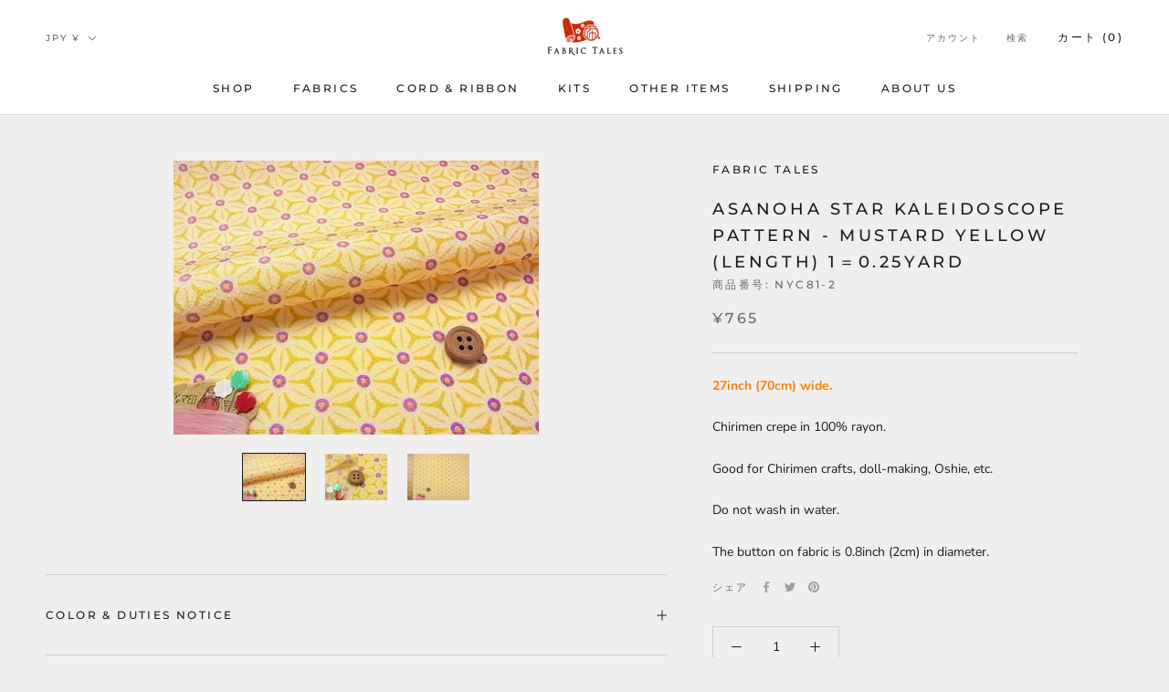

--- FILE ---
content_type: text/html; charset=utf-8
request_url: https://fabrictales.com/ja/products/asanoha-star-kaleidoscope-pattern-mustard-yellow-length-1-0-25yard
body_size: 32262
content:
<!doctype html>

<html class="no-js" lang="ja">
  <head>
    <meta charset="utf-8"> 
    <meta http-equiv="X-UA-Compatible" content="IE=edge,chrome=1">
    <meta name="viewport" content="width=device-width, initial-scale=1.0, height=device-height, minimum-scale=1.0, maximum-scale=1.0">
    <meta name="theme-color" content="">

  <meta name="p:domain_verify" content="a0d326148badfb123d6409a4381eaff0"/>

    <title>
      Asanoha Star Kaleidoscope Pattern - Mustard Yellow (Length) 1＝0.25yard &ndash; Fabric Tales
    </title><meta name="description" content="27inch (70cm) wide. Chirimen crepe in 100% rayon. Good for Chirimen crafts, doll-making, Oshie, etc. Do not wash in water. The button on fabric is 0.8inch (2cm) in diameter."><link rel="canonical" href="https://fabrictales.com/ja/products/asanoha-star-kaleidoscope-pattern-mustard-yellow-length-1-0-25yard"><link rel="shortcut icon" href="//fabrictales.com/cdn/shop/files/nunogatari_logo_fix_favicon_96x.png?v=1621861980" type="image/png"><meta property="og:type" content="product">
  <meta property="og:title" content="Asanoha Star Kaleidoscope Pattern - Mustard Yellow (Length) 1＝0.25yard"><meta property="og:image" content="http://fabrictales.com/cdn/shop/products/nyc81-2_1.jpg?v=1632889528">
    <meta property="og:image:secure_url" content="https://fabrictales.com/cdn/shop/products/nyc81-2_1.jpg?v=1632889528">
    <meta property="og:image:width" content="670">
    <meta property="og:image:height" content="503"><meta property="product:price:amount" content="765">
  <meta property="product:price:currency" content="JPY"><meta property="og:description" content="27inch (70cm) wide. Chirimen crepe in 100% rayon. Good for Chirimen crafts, doll-making, Oshie, etc. Do not wash in water. The button on fabric is 0.8inch (2cm) in diameter."><meta property="og:url" content="https://fabrictales.com/ja/products/asanoha-star-kaleidoscope-pattern-mustard-yellow-length-1-0-25yard">
<meta property="og:site_name" content="Fabric Tales"><meta name="twitter:card" content="summary"><meta name="twitter:title" content="Asanoha Star Kaleidoscope Pattern - Mustard Yellow (Length) 1＝0.25yard">
  <meta name="twitter:description" content="27inch (70cm) wide. 
Chirimen crepe in 100% rayon.
Good for Chirimen crafts, doll-making, Oshie, etc.
Do not wash in water.
The button on fabric is 0.8inch (2cm) in diameter. ">
  <meta name="twitter:image" content="https://fabrictales.com/cdn/shop/products/nyc81-2_1_600x600_crop_center.jpg?v=1632889528">
    <style>
  @font-face {
  font-family: Montserrat;
  font-weight: 500;
  font-style: normal;
  font-display: fallback;
  src: url("//fabrictales.com/cdn/fonts/montserrat/montserrat_n5.07ef3781d9c78c8b93c98419da7ad4fbeebb6635.woff2") format("woff2"),
       url("//fabrictales.com/cdn/fonts/montserrat/montserrat_n5.adf9b4bd8b0e4f55a0b203cdd84512667e0d5e4d.woff") format("woff");
}

  @font-face {
  font-family: "Nunito Sans";
  font-weight: 400;
  font-style: normal;
  font-display: fallback;
  src: url("//fabrictales.com/cdn/fonts/nunito_sans/nunitosans_n4.0276fe080df0ca4e6a22d9cb55aed3ed5ba6b1da.woff2") format("woff2"),
       url("//fabrictales.com/cdn/fonts/nunito_sans/nunitosans_n4.b4964bee2f5e7fd9c3826447e73afe2baad607b7.woff") format("woff");
}


  @font-face {
  font-family: "Nunito Sans";
  font-weight: 700;
  font-style: normal;
  font-display: fallback;
  src: url("//fabrictales.com/cdn/fonts/nunito_sans/nunitosans_n7.25d963ed46da26098ebeab731e90d8802d989fa5.woff2") format("woff2"),
       url("//fabrictales.com/cdn/fonts/nunito_sans/nunitosans_n7.d32e3219b3d2ec82285d3027bd673efc61a996c8.woff") format("woff");
}

  @font-face {
  font-family: "Nunito Sans";
  font-weight: 400;
  font-style: italic;
  font-display: fallback;
  src: url("//fabrictales.com/cdn/fonts/nunito_sans/nunitosans_i4.6e408730afac1484cf297c30b0e67c86d17fc586.woff2") format("woff2"),
       url("//fabrictales.com/cdn/fonts/nunito_sans/nunitosans_i4.c9b6dcbfa43622b39a5990002775a8381942ae38.woff") format("woff");
}

  @font-face {
  font-family: "Nunito Sans";
  font-weight: 700;
  font-style: italic;
  font-display: fallback;
  src: url("//fabrictales.com/cdn/fonts/nunito_sans/nunitosans_i7.8c1124729eec046a321e2424b2acf328c2c12139.woff2") format("woff2"),
       url("//fabrictales.com/cdn/fonts/nunito_sans/nunitosans_i7.af4cda04357273e0996d21184432bcb14651a64d.woff") format("woff");
}


  :root {
    --heading-font-family : Montserrat, sans-serif;
    --heading-font-weight : 500;
    --heading-font-style  : normal;

    --text-font-family : "Nunito Sans", sans-serif;
    --text-font-weight : 400;
    --text-font-style  : normal;

    --base-text-font-size   : 14px;
    --default-text-font-size: 14px;--background          : #efefef;
    --background-rgb      : 239, 239, 239;
    --light-background    : #ffffff;
    --light-background-rgb: 255, 255, 255;
    --heading-color       : #1c1b1b;
    --text-color          : #1c1b1b;
    --text-color-rgb      : 28, 27, 27;
    --text-color-light    : #6a6a6a;
    --text-color-light-rgb: 106, 106, 106;
    --link-color          : #6a6a6a;
    --link-color-rgb      : 106, 106, 106;
    --border-color        : #cfcfcf;
    --border-color-rgb    : 207, 207, 207;

    --button-background    : #1c1b1b;
    --button-background-rgb: 28, 27, 27;
    --button-text-color    : #ffffff;

    --header-background       : #ffffff;
    --header-heading-color    : #1c1b1b;
    --header-light-text-color : #6a6a6a;
    --header-border-color     : #dddddd;

    --footer-background    : #ffffff;
    --footer-text-color    : #6a6a6a;
    --footer-heading-color : #1c1b1b;
    --footer-border-color  : #e9e9e9;

    --navigation-background      : #1c1b1b;
    --navigation-background-rgb  : 28, 27, 27;
    --navigation-text-color      : #ffffff;
    --navigation-text-color-light: rgba(255, 255, 255, 0.5);
    --navigation-border-color    : rgba(255, 255, 255, 0.25);

    --newsletter-popup-background     : #1c1b1b;
    --newsletter-popup-text-color     : #ffffff;
    --newsletter-popup-text-color-rgb : 255, 255, 255;

    --secondary-elements-background       : #1c1b1b;
    --secondary-elements-background-rgb   : 28, 27, 27;
    --secondary-elements-text-color       : #ffffff;
    --secondary-elements-text-color-light : rgba(255, 255, 255, 0.5);
    --secondary-elements-border-color     : rgba(255, 255, 255, 0.25);

    --product-sale-price-color    : #f94c43;
    --product-sale-price-color-rgb: 249, 76, 67;

    /* Shopify related variables */
    --payment-terms-background-color: #efefef;

    /* Products */

    --horizontal-spacing-four-products-per-row: 60px;
        --horizontal-spacing-two-products-per-row : 60px;

    --vertical-spacing-four-products-per-row: 60px;
        --vertical-spacing-two-products-per-row : 75px;

    /* Animation */
    --drawer-transition-timing: cubic-bezier(0.645, 0.045, 0.355, 1);
    --header-base-height: 80px; /* We set a default for browsers that do not support CSS variables */

    /* Cursors */
    --cursor-zoom-in-svg    : url(//fabrictales.com/cdn/shop/t/2/assets/cursor-zoom-in.svg?v=170532930330058140181620817757);
    --cursor-zoom-in-2x-svg : url(//fabrictales.com/cdn/shop/t/2/assets/cursor-zoom-in-2x.svg?v=56685658183649387561620817757);
  }
</style>

<script>
  // IE11 does not have support for CSS variables, so we have to polyfill them
  if (!(((window || {}).CSS || {}).supports && window.CSS.supports('(--a: 0)'))) {
    const script = document.createElement('script');
    script.type = 'text/javascript';
    script.src = 'https://cdn.jsdelivr.net/npm/css-vars-ponyfill@2';
    script.onload = function() {
      cssVars({});
    };

    document.getElementsByTagName('head')[0].appendChild(script);
  }
</script>

    <script>window.performance && window.performance.mark && window.performance.mark('shopify.content_for_header.start');</script><meta name="facebook-domain-verification" content="bichqkxx30l2se40q2or56zs7ac3ps">
<meta name="google-site-verification" content="r_4UQG4rLSABxXeQ9SBhWz_tAfBa1VSJzkR1RbBPizM">
<meta id="shopify-digital-wallet" name="shopify-digital-wallet" content="/56665735317/digital_wallets/dialog">
<meta name="shopify-checkout-api-token" content="5cd4eda8c8f47366aa45fbba06e10601">
<meta id="in-context-paypal-metadata" data-shop-id="56665735317" data-venmo-supported="false" data-environment="production" data-locale="ja_JP" data-paypal-v4="true" data-currency="JPY">
<link rel="alternate" hreflang="x-default" href="https://fabrictales.com/products/asanoha-star-kaleidoscope-pattern-mustard-yellow-length-1-0-25yard">
<link rel="alternate" hreflang="en" href="https://fabrictales.com/products/asanoha-star-kaleidoscope-pattern-mustard-yellow-length-1-0-25yard">
<link rel="alternate" hreflang="ja" href="https://fabrictales.com/ja/products/asanoha-star-kaleidoscope-pattern-mustard-yellow-length-1-0-25yard">
<link rel="alternate" type="application/json+oembed" href="https://fabrictales.com/ja/products/asanoha-star-kaleidoscope-pattern-mustard-yellow-length-1-0-25yard.oembed">
<script async="async" src="/checkouts/internal/preloads.js?locale=ja-JP"></script>
<script id="shopify-features" type="application/json">{"accessToken":"5cd4eda8c8f47366aa45fbba06e10601","betas":["rich-media-storefront-analytics"],"domain":"fabrictales.com","predictiveSearch":true,"shopId":56665735317,"locale":"ja"}</script>
<script>var Shopify = Shopify || {};
Shopify.shop = "www-fabrictales-com.myshopify.com";
Shopify.locale = "ja";
Shopify.currency = {"active":"JPY","rate":"1.0"};
Shopify.country = "JP";
Shopify.theme = {"name":"Prestige","id":122708131989,"schema_name":"Prestige","schema_version":"4.14.0","theme_store_id":855,"role":"main"};
Shopify.theme.handle = "null";
Shopify.theme.style = {"id":null,"handle":null};
Shopify.cdnHost = "fabrictales.com/cdn";
Shopify.routes = Shopify.routes || {};
Shopify.routes.root = "/ja/";</script>
<script type="module">!function(o){(o.Shopify=o.Shopify||{}).modules=!0}(window);</script>
<script>!function(o){function n(){var o=[];function n(){o.push(Array.prototype.slice.apply(arguments))}return n.q=o,n}var t=o.Shopify=o.Shopify||{};t.loadFeatures=n(),t.autoloadFeatures=n()}(window);</script>
<script id="shop-js-analytics" type="application/json">{"pageType":"product"}</script>
<script defer="defer" async type="module" src="//fabrictales.com/cdn/shopifycloud/shop-js/modules/v2/client.init-shop-cart-sync_0MstufBG.ja.esm.js"></script>
<script defer="defer" async type="module" src="//fabrictales.com/cdn/shopifycloud/shop-js/modules/v2/chunk.common_jll-23Z1.esm.js"></script>
<script defer="defer" async type="module" src="//fabrictales.com/cdn/shopifycloud/shop-js/modules/v2/chunk.modal_HXih6-AF.esm.js"></script>
<script type="module">
  await import("//fabrictales.com/cdn/shopifycloud/shop-js/modules/v2/client.init-shop-cart-sync_0MstufBG.ja.esm.js");
await import("//fabrictales.com/cdn/shopifycloud/shop-js/modules/v2/chunk.common_jll-23Z1.esm.js");
await import("//fabrictales.com/cdn/shopifycloud/shop-js/modules/v2/chunk.modal_HXih6-AF.esm.js");

  window.Shopify.SignInWithShop?.initShopCartSync?.({"fedCMEnabled":true,"windoidEnabled":true});

</script>
<script id="__st">var __st={"a":56665735317,"offset":32400,"reqid":"1acd97dc-c109-4e68-abf3-cc886bb85dd0-1769475703","pageurl":"fabrictales.com\/ja\/products\/asanoha-star-kaleidoscope-pattern-mustard-yellow-length-1-0-25yard","u":"596fc5657e0d","p":"product","rtyp":"product","rid":7085933625493};</script>
<script>window.ShopifyPaypalV4VisibilityTracking = true;</script>
<script id="captcha-bootstrap">!function(){'use strict';const t='contact',e='account',n='new_comment',o=[[t,t],['blogs',n],['comments',n],[t,'customer']],c=[[e,'customer_login'],[e,'guest_login'],[e,'recover_customer_password'],[e,'create_customer']],r=t=>t.map((([t,e])=>`form[action*='/${t}']:not([data-nocaptcha='true']) input[name='form_type'][value='${e}']`)).join(','),a=t=>()=>t?[...document.querySelectorAll(t)].map((t=>t.form)):[];function s(){const t=[...o],e=r(t);return a(e)}const i='password',u='form_key',d=['recaptcha-v3-token','g-recaptcha-response','h-captcha-response',i],f=()=>{try{return window.sessionStorage}catch{return}},m='__shopify_v',_=t=>t.elements[u];function p(t,e,n=!1){try{const o=window.sessionStorage,c=JSON.parse(o.getItem(e)),{data:r}=function(t){const{data:e,action:n}=t;return t[m]||n?{data:e,action:n}:{data:t,action:n}}(c);for(const[e,n]of Object.entries(r))t.elements[e]&&(t.elements[e].value=n);n&&o.removeItem(e)}catch(o){console.error('form repopulation failed',{error:o})}}const l='form_type',E='cptcha';function T(t){t.dataset[E]=!0}const w=window,h=w.document,L='Shopify',v='ce_forms',y='captcha';let A=!1;((t,e)=>{const n=(g='f06e6c50-85a8-45c8-87d0-21a2b65856fe',I='https://cdn.shopify.com/shopifycloud/storefront-forms-hcaptcha/ce_storefront_forms_captcha_hcaptcha.v1.5.2.iife.js',D={infoText:'hCaptchaによる保護',privacyText:'プライバシー',termsText:'利用規約'},(t,e,n)=>{const o=w[L][v],c=o.bindForm;if(c)return c(t,g,e,D).then(n);var r;o.q.push([[t,g,e,D],n]),r=I,A||(h.body.append(Object.assign(h.createElement('script'),{id:'captcha-provider',async:!0,src:r})),A=!0)});var g,I,D;w[L]=w[L]||{},w[L][v]=w[L][v]||{},w[L][v].q=[],w[L][y]=w[L][y]||{},w[L][y].protect=function(t,e){n(t,void 0,e),T(t)},Object.freeze(w[L][y]),function(t,e,n,w,h,L){const[v,y,A,g]=function(t,e,n){const i=e?o:[],u=t?c:[],d=[...i,...u],f=r(d),m=r(i),_=r(d.filter((([t,e])=>n.includes(e))));return[a(f),a(m),a(_),s()]}(w,h,L),I=t=>{const e=t.target;return e instanceof HTMLFormElement?e:e&&e.form},D=t=>v().includes(t);t.addEventListener('submit',(t=>{const e=I(t);if(!e)return;const n=D(e)&&!e.dataset.hcaptchaBound&&!e.dataset.recaptchaBound,o=_(e),c=g().includes(e)&&(!o||!o.value);(n||c)&&t.preventDefault(),c&&!n&&(function(t){try{if(!f())return;!function(t){const e=f();if(!e)return;const n=_(t);if(!n)return;const o=n.value;o&&e.removeItem(o)}(t);const e=Array.from(Array(32),(()=>Math.random().toString(36)[2])).join('');!function(t,e){_(t)||t.append(Object.assign(document.createElement('input'),{type:'hidden',name:u})),t.elements[u].value=e}(t,e),function(t,e){const n=f();if(!n)return;const o=[...t.querySelectorAll(`input[type='${i}']`)].map((({name:t})=>t)),c=[...d,...o],r={};for(const[a,s]of new FormData(t).entries())c.includes(a)||(r[a]=s);n.setItem(e,JSON.stringify({[m]:1,action:t.action,data:r}))}(t,e)}catch(e){console.error('failed to persist form',e)}}(e),e.submit())}));const S=(t,e)=>{t&&!t.dataset[E]&&(n(t,e.some((e=>e===t))),T(t))};for(const o of['focusin','change'])t.addEventListener(o,(t=>{const e=I(t);D(e)&&S(e,y())}));const B=e.get('form_key'),M=e.get(l),P=B&&M;t.addEventListener('DOMContentLoaded',(()=>{const t=y();if(P)for(const e of t)e.elements[l].value===M&&p(e,B);[...new Set([...A(),...v().filter((t=>'true'===t.dataset.shopifyCaptcha))])].forEach((e=>S(e,t)))}))}(h,new URLSearchParams(w.location.search),n,t,e,['guest_login'])})(!0,!0)}();</script>
<script integrity="sha256-4kQ18oKyAcykRKYeNunJcIwy7WH5gtpwJnB7kiuLZ1E=" data-source-attribution="shopify.loadfeatures" defer="defer" src="//fabrictales.com/cdn/shopifycloud/storefront/assets/storefront/load_feature-a0a9edcb.js" crossorigin="anonymous"></script>
<script data-source-attribution="shopify.dynamic_checkout.dynamic.init">var Shopify=Shopify||{};Shopify.PaymentButton=Shopify.PaymentButton||{isStorefrontPortableWallets:!0,init:function(){window.Shopify.PaymentButton.init=function(){};var t=document.createElement("script");t.src="https://fabrictales.com/cdn/shopifycloud/portable-wallets/latest/portable-wallets.ja.js",t.type="module",document.head.appendChild(t)}};
</script>
<script data-source-attribution="shopify.dynamic_checkout.buyer_consent">
  function portableWalletsHideBuyerConsent(e){var t=document.getElementById("shopify-buyer-consent"),n=document.getElementById("shopify-subscription-policy-button");t&&n&&(t.classList.add("hidden"),t.setAttribute("aria-hidden","true"),n.removeEventListener("click",e))}function portableWalletsShowBuyerConsent(e){var t=document.getElementById("shopify-buyer-consent"),n=document.getElementById("shopify-subscription-policy-button");t&&n&&(t.classList.remove("hidden"),t.removeAttribute("aria-hidden"),n.addEventListener("click",e))}window.Shopify?.PaymentButton&&(window.Shopify.PaymentButton.hideBuyerConsent=portableWalletsHideBuyerConsent,window.Shopify.PaymentButton.showBuyerConsent=portableWalletsShowBuyerConsent);
</script>
<script>
  function portableWalletsCleanup(e){e&&e.src&&console.error("Failed to load portable wallets script "+e.src);var t=document.querySelectorAll("shopify-accelerated-checkout .shopify-payment-button__skeleton, shopify-accelerated-checkout-cart .wallet-cart-button__skeleton"),e=document.getElementById("shopify-buyer-consent");for(let e=0;e<t.length;e++)t[e].remove();e&&e.remove()}function portableWalletsNotLoadedAsModule(e){e instanceof ErrorEvent&&"string"==typeof e.message&&e.message.includes("import.meta")&&"string"==typeof e.filename&&e.filename.includes("portable-wallets")&&(window.removeEventListener("error",portableWalletsNotLoadedAsModule),window.Shopify.PaymentButton.failedToLoad=e,"loading"===document.readyState?document.addEventListener("DOMContentLoaded",window.Shopify.PaymentButton.init):window.Shopify.PaymentButton.init())}window.addEventListener("error",portableWalletsNotLoadedAsModule);
</script>

<script type="module" src="https://fabrictales.com/cdn/shopifycloud/portable-wallets/latest/portable-wallets.ja.js" onError="portableWalletsCleanup(this)" crossorigin="anonymous"></script>
<script nomodule>
  document.addEventListener("DOMContentLoaded", portableWalletsCleanup);
</script>

<link id="shopify-accelerated-checkout-styles" rel="stylesheet" media="screen" href="https://fabrictales.com/cdn/shopifycloud/portable-wallets/latest/accelerated-checkout-backwards-compat.css" crossorigin="anonymous">
<style id="shopify-accelerated-checkout-cart">
        #shopify-buyer-consent {
  margin-top: 1em;
  display: inline-block;
  width: 100%;
}

#shopify-buyer-consent.hidden {
  display: none;
}

#shopify-subscription-policy-button {
  background: none;
  border: none;
  padding: 0;
  text-decoration: underline;
  font-size: inherit;
  cursor: pointer;
}

#shopify-subscription-policy-button::before {
  box-shadow: none;
}

      </style>

<script>window.performance && window.performance.mark && window.performance.mark('shopify.content_for_header.end');</script>

    <link rel="stylesheet" href="//fabrictales.com/cdn/shop/t/2/assets/theme.css?v=129314175310211728021636618571">

    <script>// This allows to expose several variables to the global scope, to be used in scripts
      window.theme = {
        pageType: "product",
        moneyFormat: "¥{{amount_no_decimals}}",
        moneyWithCurrencyFormat: "¥{{amount_no_decimals}}",
        productImageSize: "natural",
        searchMode: "product,article",
        showPageTransition: false,
        showElementStaggering: true,
        showImageZooming: true
      };

      window.routes = {
        rootUrl: "\/ja",
        rootUrlWithoutSlash: "\/ja",
        cartUrl: "\/ja\/cart",
        cartAddUrl: "\/ja\/cart\/add",
        cartChangeUrl: "\/ja\/cart\/change",
        searchUrl: "\/ja\/search",
        productRecommendationsUrl: "\/ja\/recommendations\/products"
      };

      window.languages = {
        cartAddNote: "注文メモを追加",
        cartEditNote: "注文メモを変更",
        productImageLoadingError: "この画像を読み込めませんでした。 ページをリロードしてください。",
        productFormAddToCart: "カートに追加する",
        productFormUnavailable: "お取り扱いできません",
        productFormSoldOut: "売り切れ",
        shippingEstimatorOneResult: "1つのオプションが利用可能：",
        shippingEstimatorMoreResults: "{{count}}つのオプションが利用可能：",
        shippingEstimatorNoResults: "配送が見つかりませんでした"
      };

      window.lazySizesConfig = {
        loadHidden: false,
        hFac: 0.5,
        expFactor: 2,
        ricTimeout: 150,
        lazyClass: 'Image--lazyLoad',
        loadingClass: 'Image--lazyLoading',
        loadedClass: 'Image--lazyLoaded'
      };

      document.documentElement.className = document.documentElement.className.replace('no-js', 'js');
      document.documentElement.style.setProperty('--window-height', window.innerHeight + 'px');

      // We do a quick detection of some features (we could use Modernizr but for so little...)
      (function() {
        document.documentElement.className += ((window.CSS && window.CSS.supports('(position: sticky) or (position: -webkit-sticky)')) ? ' supports-sticky' : ' no-supports-sticky');
        document.documentElement.className += (window.matchMedia('(-moz-touch-enabled: 1), (hover: none)')).matches ? ' no-supports-hover' : ' supports-hover';
      }());
    </script>

    <script src="//fabrictales.com/cdn/shop/t/2/assets/lazysizes.min.js?v=174358363404432586981620817743" async></script><script src="https://polyfill-fastly.net/v3/polyfill.min.js?unknown=polyfill&features=fetch,Element.prototype.closest,Element.prototype.remove,Element.prototype.classList,Array.prototype.includes,Array.prototype.fill,Object.assign,CustomEvent,IntersectionObserver,IntersectionObserverEntry,URL" defer></script>
    <script src="//fabrictales.com/cdn/shop/t/2/assets/libs.min.js?v=26178543184394469741620817742" defer></script>
    <script src="//fabrictales.com/cdn/shop/t/2/assets/theme.js?v=22409340719445476131636426645" defer></script>
    <script src="//fabrictales.com/cdn/shop/t/2/assets/custom.js?v=183944157590872491501620817745" defer></script>

    <script>
      (function () {
        window.onpageshow = function() {
          if (window.theme.showPageTransition) {
            var pageTransition = document.querySelector('.PageTransition');

            if (pageTransition) {
              pageTransition.style.visibility = 'visible';
              pageTransition.style.opacity = '0';
            }
          }

          // When the page is loaded from the cache, we have to reload the cart content
          document.documentElement.dispatchEvent(new CustomEvent('cart:refresh', {
            bubbles: true
          }));
        };
      })();
    </script>

  
    
  <script type="application/ld+json">
  {
    "@context": "http://schema.org",
    "@type": "Product",
    "offers": [{
          "@type": "Offer",
          "name": "Default Title",
          "availability":"https://schema.org/OutOfStock",
          "price": 765.0,
          "priceCurrency": "JPY",
          "priceValidUntil": "2026-02-06","sku": "nyc81-2","url": "/ja/products/asanoha-star-kaleidoscope-pattern-mustard-yellow-length-1-0-25yard?variant=41017366675605"
        }
],
    "brand": {
      "name": "Fabric Tales"
    },
    "name": "Asanoha Star Kaleidoscope Pattern - Mustard Yellow (Length) 1＝0.25yard",
    "description": "27inch (70cm) wide. \nChirimen crepe in 100% rayon.\nGood for Chirimen crafts, doll-making, Oshie, etc.\nDo not wash in water.\nThe button on fabric is 0.8inch (2cm) in diameter. ",
    "category": "",
    "url": "/ja/products/asanoha-star-kaleidoscope-pattern-mustard-yellow-length-1-0-25yard",
    "sku": "nyc81-2",
    "image": {
      "@type": "ImageObject",
      "url": "https://fabrictales.com/cdn/shop/products/nyc81-2_1_1024x.jpg?v=1632889528",
      "image": "https://fabrictales.com/cdn/shop/products/nyc81-2_1_1024x.jpg?v=1632889528",
      "name": "Asanoha Star Kaleidoscope Pattern - Mustard Yellow (Length) 1＝0.25yard",
      "width": "1024",
      "height": "1024"
    }
  }
  </script>



  <script type="application/ld+json">
  {
    "@context": "http://schema.org",
    "@type": "BreadcrumbList",
  "itemListElement": [{
      "@type": "ListItem",
      "position": 1,
      "name": "Translation missing: ja.general.breadcrumb.home",
      "item": "https://fabrictales.com"
    },{
          "@type": "ListItem",
          "position": 2,
          "name": "Asanoha Star Kaleidoscope Pattern - Mustard Yellow (Length) 1＝0.25yard",
          "item": "https://fabrictales.com/ja/products/asanoha-star-kaleidoscope-pattern-mustard-yellow-length-1-0-25yard"
        }]
  }
  </script>

  <link href="https://monorail-edge.shopifysvc.com" rel="dns-prefetch">
<script>(function(){if ("sendBeacon" in navigator && "performance" in window) {try {var session_token_from_headers = performance.getEntriesByType('navigation')[0].serverTiming.find(x => x.name == '_s').description;} catch {var session_token_from_headers = undefined;}var session_cookie_matches = document.cookie.match(/_shopify_s=([^;]*)/);var session_token_from_cookie = session_cookie_matches && session_cookie_matches.length === 2 ? session_cookie_matches[1] : "";var session_token = session_token_from_headers || session_token_from_cookie || "";function handle_abandonment_event(e) {var entries = performance.getEntries().filter(function(entry) {return /monorail-edge.shopifysvc.com/.test(entry.name);});if (!window.abandonment_tracked && entries.length === 0) {window.abandonment_tracked = true;var currentMs = Date.now();var navigation_start = performance.timing.navigationStart;var payload = {shop_id: 56665735317,url: window.location.href,navigation_start,duration: currentMs - navigation_start,session_token,page_type: "product"};window.navigator.sendBeacon("https://monorail-edge.shopifysvc.com/v1/produce", JSON.stringify({schema_id: "online_store_buyer_site_abandonment/1.1",payload: payload,metadata: {event_created_at_ms: currentMs,event_sent_at_ms: currentMs}}));}}window.addEventListener('pagehide', handle_abandonment_event);}}());</script>
<script id="web-pixels-manager-setup">(function e(e,d,r,n,o){if(void 0===o&&(o={}),!Boolean(null===(a=null===(i=window.Shopify)||void 0===i?void 0:i.analytics)||void 0===a?void 0:a.replayQueue)){var i,a;window.Shopify=window.Shopify||{};var t=window.Shopify;t.analytics=t.analytics||{};var s=t.analytics;s.replayQueue=[],s.publish=function(e,d,r){return s.replayQueue.push([e,d,r]),!0};try{self.performance.mark("wpm:start")}catch(e){}var l=function(){var e={modern:/Edge?\/(1{2}[4-9]|1[2-9]\d|[2-9]\d{2}|\d{4,})\.\d+(\.\d+|)|Firefox\/(1{2}[4-9]|1[2-9]\d|[2-9]\d{2}|\d{4,})\.\d+(\.\d+|)|Chrom(ium|e)\/(9{2}|\d{3,})\.\d+(\.\d+|)|(Maci|X1{2}).+ Version\/(15\.\d+|(1[6-9]|[2-9]\d|\d{3,})\.\d+)([,.]\d+|)( \(\w+\)|)( Mobile\/\w+|) Safari\/|Chrome.+OPR\/(9{2}|\d{3,})\.\d+\.\d+|(CPU[ +]OS|iPhone[ +]OS|CPU[ +]iPhone|CPU IPhone OS|CPU iPad OS)[ +]+(15[._]\d+|(1[6-9]|[2-9]\d|\d{3,})[._]\d+)([._]\d+|)|Android:?[ /-](13[3-9]|1[4-9]\d|[2-9]\d{2}|\d{4,})(\.\d+|)(\.\d+|)|Android.+Firefox\/(13[5-9]|1[4-9]\d|[2-9]\d{2}|\d{4,})\.\d+(\.\d+|)|Android.+Chrom(ium|e)\/(13[3-9]|1[4-9]\d|[2-9]\d{2}|\d{4,})\.\d+(\.\d+|)|SamsungBrowser\/([2-9]\d|\d{3,})\.\d+/,legacy:/Edge?\/(1[6-9]|[2-9]\d|\d{3,})\.\d+(\.\d+|)|Firefox\/(5[4-9]|[6-9]\d|\d{3,})\.\d+(\.\d+|)|Chrom(ium|e)\/(5[1-9]|[6-9]\d|\d{3,})\.\d+(\.\d+|)([\d.]+$|.*Safari\/(?![\d.]+ Edge\/[\d.]+$))|(Maci|X1{2}).+ Version\/(10\.\d+|(1[1-9]|[2-9]\d|\d{3,})\.\d+)([,.]\d+|)( \(\w+\)|)( Mobile\/\w+|) Safari\/|Chrome.+OPR\/(3[89]|[4-9]\d|\d{3,})\.\d+\.\d+|(CPU[ +]OS|iPhone[ +]OS|CPU[ +]iPhone|CPU IPhone OS|CPU iPad OS)[ +]+(10[._]\d+|(1[1-9]|[2-9]\d|\d{3,})[._]\d+)([._]\d+|)|Android:?[ /-](13[3-9]|1[4-9]\d|[2-9]\d{2}|\d{4,})(\.\d+|)(\.\d+|)|Mobile Safari.+OPR\/([89]\d|\d{3,})\.\d+\.\d+|Android.+Firefox\/(13[5-9]|1[4-9]\d|[2-9]\d{2}|\d{4,})\.\d+(\.\d+|)|Android.+Chrom(ium|e)\/(13[3-9]|1[4-9]\d|[2-9]\d{2}|\d{4,})\.\d+(\.\d+|)|Android.+(UC? ?Browser|UCWEB|U3)[ /]?(15\.([5-9]|\d{2,})|(1[6-9]|[2-9]\d|\d{3,})\.\d+)\.\d+|SamsungBrowser\/(5\.\d+|([6-9]|\d{2,})\.\d+)|Android.+MQ{2}Browser\/(14(\.(9|\d{2,})|)|(1[5-9]|[2-9]\d|\d{3,})(\.\d+|))(\.\d+|)|K[Aa][Ii]OS\/(3\.\d+|([4-9]|\d{2,})\.\d+)(\.\d+|)/},d=e.modern,r=e.legacy,n=navigator.userAgent;return n.match(d)?"modern":n.match(r)?"legacy":"unknown"}(),u="modern"===l?"modern":"legacy",c=(null!=n?n:{modern:"",legacy:""})[u],f=function(e){return[e.baseUrl,"/wpm","/b",e.hashVersion,"modern"===e.buildTarget?"m":"l",".js"].join("")}({baseUrl:d,hashVersion:r,buildTarget:u}),m=function(e){var d=e.version,r=e.bundleTarget,n=e.surface,o=e.pageUrl,i=e.monorailEndpoint;return{emit:function(e){var a=e.status,t=e.errorMsg,s=(new Date).getTime(),l=JSON.stringify({metadata:{event_sent_at_ms:s},events:[{schema_id:"web_pixels_manager_load/3.1",payload:{version:d,bundle_target:r,page_url:o,status:a,surface:n,error_msg:t},metadata:{event_created_at_ms:s}}]});if(!i)return console&&console.warn&&console.warn("[Web Pixels Manager] No Monorail endpoint provided, skipping logging."),!1;try{return self.navigator.sendBeacon.bind(self.navigator)(i,l)}catch(e){}var u=new XMLHttpRequest;try{return u.open("POST",i,!0),u.setRequestHeader("Content-Type","text/plain"),u.send(l),!0}catch(e){return console&&console.warn&&console.warn("[Web Pixels Manager] Got an unhandled error while logging to Monorail."),!1}}}}({version:r,bundleTarget:l,surface:e.surface,pageUrl:self.location.href,monorailEndpoint:e.monorailEndpoint});try{o.browserTarget=l,function(e){var d=e.src,r=e.async,n=void 0===r||r,o=e.onload,i=e.onerror,a=e.sri,t=e.scriptDataAttributes,s=void 0===t?{}:t,l=document.createElement("script"),u=document.querySelector("head"),c=document.querySelector("body");if(l.async=n,l.src=d,a&&(l.integrity=a,l.crossOrigin="anonymous"),s)for(var f in s)if(Object.prototype.hasOwnProperty.call(s,f))try{l.dataset[f]=s[f]}catch(e){}if(o&&l.addEventListener("load",o),i&&l.addEventListener("error",i),u)u.appendChild(l);else{if(!c)throw new Error("Did not find a head or body element to append the script");c.appendChild(l)}}({src:f,async:!0,onload:function(){if(!function(){var e,d;return Boolean(null===(d=null===(e=window.Shopify)||void 0===e?void 0:e.analytics)||void 0===d?void 0:d.initialized)}()){var d=window.webPixelsManager.init(e)||void 0;if(d){var r=window.Shopify.analytics;r.replayQueue.forEach((function(e){var r=e[0],n=e[1],o=e[2];d.publishCustomEvent(r,n,o)})),r.replayQueue=[],r.publish=d.publishCustomEvent,r.visitor=d.visitor,r.initialized=!0}}},onerror:function(){return m.emit({status:"failed",errorMsg:"".concat(f," has failed to load")})},sri:function(e){var d=/^sha384-[A-Za-z0-9+/=]+$/;return"string"==typeof e&&d.test(e)}(c)?c:"",scriptDataAttributes:o}),m.emit({status:"loading"})}catch(e){m.emit({status:"failed",errorMsg:(null==e?void 0:e.message)||"Unknown error"})}}})({shopId: 56665735317,storefrontBaseUrl: "https://fabrictales.com",extensionsBaseUrl: "https://extensions.shopifycdn.com/cdn/shopifycloud/web-pixels-manager",monorailEndpoint: "https://monorail-edge.shopifysvc.com/unstable/produce_batch",surface: "storefront-renderer",enabledBetaFlags: ["2dca8a86"],webPixelsConfigList: [{"id":"404750485","configuration":"{\"config\":\"{\\\"pixel_id\\\":\\\"G-EMC83XYM2Q\\\",\\\"target_country\\\":\\\"JP\\\",\\\"gtag_events\\\":[{\\\"type\\\":\\\"search\\\",\\\"action_label\\\":\\\"G-EMC83XYM2Q\\\"},{\\\"type\\\":\\\"begin_checkout\\\",\\\"action_label\\\":\\\"G-EMC83XYM2Q\\\"},{\\\"type\\\":\\\"view_item\\\",\\\"action_label\\\":[\\\"G-EMC83XYM2Q\\\",\\\"MC-KW5C0CRXM1\\\"]},{\\\"type\\\":\\\"purchase\\\",\\\"action_label\\\":[\\\"G-EMC83XYM2Q\\\",\\\"MC-KW5C0CRXM1\\\"]},{\\\"type\\\":\\\"page_view\\\",\\\"action_label\\\":[\\\"G-EMC83XYM2Q\\\",\\\"MC-KW5C0CRXM1\\\"]},{\\\"type\\\":\\\"add_payment_info\\\",\\\"action_label\\\":\\\"G-EMC83XYM2Q\\\"},{\\\"type\\\":\\\"add_to_cart\\\",\\\"action_label\\\":\\\"G-EMC83XYM2Q\\\"}],\\\"enable_monitoring_mode\\\":false}\"}","eventPayloadVersion":"v1","runtimeContext":"OPEN","scriptVersion":"b2a88bafab3e21179ed38636efcd8a93","type":"APP","apiClientId":1780363,"privacyPurposes":[],"dataSharingAdjustments":{"protectedCustomerApprovalScopes":["read_customer_address","read_customer_email","read_customer_name","read_customer_personal_data","read_customer_phone"]}},{"id":"317718677","configuration":"{\"pixel_id\":\"624831852104789\",\"pixel_type\":\"facebook_pixel\",\"metaapp_system_user_token\":\"-\"}","eventPayloadVersion":"v1","runtimeContext":"OPEN","scriptVersion":"ca16bc87fe92b6042fbaa3acc2fbdaa6","type":"APP","apiClientId":2329312,"privacyPurposes":["ANALYTICS","MARKETING","SALE_OF_DATA"],"dataSharingAdjustments":{"protectedCustomerApprovalScopes":["read_customer_address","read_customer_email","read_customer_name","read_customer_personal_data","read_customer_phone"]}},{"id":"107118741","configuration":"{\"tagID\":\"2612908104034\"}","eventPayloadVersion":"v1","runtimeContext":"STRICT","scriptVersion":"18031546ee651571ed29edbe71a3550b","type":"APP","apiClientId":3009811,"privacyPurposes":["ANALYTICS","MARKETING","SALE_OF_DATA"],"dataSharingAdjustments":{"protectedCustomerApprovalScopes":["read_customer_address","read_customer_email","read_customer_name","read_customer_personal_data","read_customer_phone"]}},{"id":"91783317","eventPayloadVersion":"v1","runtimeContext":"LAX","scriptVersion":"1","type":"CUSTOM","privacyPurposes":["ANALYTICS"],"name":"Google Analytics tag (migrated)"},{"id":"shopify-app-pixel","configuration":"{}","eventPayloadVersion":"v1","runtimeContext":"STRICT","scriptVersion":"0450","apiClientId":"shopify-pixel","type":"APP","privacyPurposes":["ANALYTICS","MARKETING"]},{"id":"shopify-custom-pixel","eventPayloadVersion":"v1","runtimeContext":"LAX","scriptVersion":"0450","apiClientId":"shopify-pixel","type":"CUSTOM","privacyPurposes":["ANALYTICS","MARKETING"]}],isMerchantRequest: false,initData: {"shop":{"name":"Fabric Tales","paymentSettings":{"currencyCode":"JPY"},"myshopifyDomain":"www-fabrictales-com.myshopify.com","countryCode":"JP","storefrontUrl":"https:\/\/fabrictales.com\/ja"},"customer":null,"cart":null,"checkout":null,"productVariants":[{"price":{"amount":765.0,"currencyCode":"JPY"},"product":{"title":"Asanoha Star Kaleidoscope Pattern - Mustard Yellow (Length) 1＝0.25yard","vendor":"Fabric Tales","id":"7085933625493","untranslatedTitle":"Asanoha Star Kaleidoscope Pattern - Mustard Yellow (Length) 1＝0.25yard","url":"\/ja\/products\/asanoha-star-kaleidoscope-pattern-mustard-yellow-length-1-0-25yard","type":""},"id":"41017366675605","image":{"src":"\/\/fabrictales.com\/cdn\/shop\/products\/nyc81-2_1.jpg?v=1632889528"},"sku":"nyc81-2","title":"Default Title","untranslatedTitle":"Default Title"}],"purchasingCompany":null},},"https://fabrictales.com/cdn","fcfee988w5aeb613cpc8e4bc33m6693e112",{"modern":"","legacy":""},{"shopId":"56665735317","storefrontBaseUrl":"https:\/\/fabrictales.com","extensionBaseUrl":"https:\/\/extensions.shopifycdn.com\/cdn\/shopifycloud\/web-pixels-manager","surface":"storefront-renderer","enabledBetaFlags":"[\"2dca8a86\"]","isMerchantRequest":"false","hashVersion":"fcfee988w5aeb613cpc8e4bc33m6693e112","publish":"custom","events":"[[\"page_viewed\",{}],[\"product_viewed\",{\"productVariant\":{\"price\":{\"amount\":765.0,\"currencyCode\":\"JPY\"},\"product\":{\"title\":\"Asanoha Star Kaleidoscope Pattern - Mustard Yellow (Length) 1＝0.25yard\",\"vendor\":\"Fabric Tales\",\"id\":\"7085933625493\",\"untranslatedTitle\":\"Asanoha Star Kaleidoscope Pattern - Mustard Yellow (Length) 1＝0.25yard\",\"url\":\"\/ja\/products\/asanoha-star-kaleidoscope-pattern-mustard-yellow-length-1-0-25yard\",\"type\":\"\"},\"id\":\"41017366675605\",\"image\":{\"src\":\"\/\/fabrictales.com\/cdn\/shop\/products\/nyc81-2_1.jpg?v=1632889528\"},\"sku\":\"nyc81-2\",\"title\":\"Default Title\",\"untranslatedTitle\":\"Default Title\"}}]]"});</script><script>
  window.ShopifyAnalytics = window.ShopifyAnalytics || {};
  window.ShopifyAnalytics.meta = window.ShopifyAnalytics.meta || {};
  window.ShopifyAnalytics.meta.currency = 'JPY';
  var meta = {"product":{"id":7085933625493,"gid":"gid:\/\/shopify\/Product\/7085933625493","vendor":"Fabric Tales","type":"","handle":"asanoha-star-kaleidoscope-pattern-mustard-yellow-length-1-0-25yard","variants":[{"id":41017366675605,"price":76500,"name":"Asanoha Star Kaleidoscope Pattern - Mustard Yellow (Length) 1＝0.25yard","public_title":null,"sku":"nyc81-2"}],"remote":false},"page":{"pageType":"product","resourceType":"product","resourceId":7085933625493,"requestId":"1acd97dc-c109-4e68-abf3-cc886bb85dd0-1769475703"}};
  for (var attr in meta) {
    window.ShopifyAnalytics.meta[attr] = meta[attr];
  }
</script>
<script class="analytics">
  (function () {
    var customDocumentWrite = function(content) {
      var jquery = null;

      if (window.jQuery) {
        jquery = window.jQuery;
      } else if (window.Checkout && window.Checkout.$) {
        jquery = window.Checkout.$;
      }

      if (jquery) {
        jquery('body').append(content);
      }
    };

    var hasLoggedConversion = function(token) {
      if (token) {
        return document.cookie.indexOf('loggedConversion=' + token) !== -1;
      }
      return false;
    }

    var setCookieIfConversion = function(token) {
      if (token) {
        var twoMonthsFromNow = new Date(Date.now());
        twoMonthsFromNow.setMonth(twoMonthsFromNow.getMonth() + 2);

        document.cookie = 'loggedConversion=' + token + '; expires=' + twoMonthsFromNow;
      }
    }

    var trekkie = window.ShopifyAnalytics.lib = window.trekkie = window.trekkie || [];
    if (trekkie.integrations) {
      return;
    }
    trekkie.methods = [
      'identify',
      'page',
      'ready',
      'track',
      'trackForm',
      'trackLink'
    ];
    trekkie.factory = function(method) {
      return function() {
        var args = Array.prototype.slice.call(arguments);
        args.unshift(method);
        trekkie.push(args);
        return trekkie;
      };
    };
    for (var i = 0; i < trekkie.methods.length; i++) {
      var key = trekkie.methods[i];
      trekkie[key] = trekkie.factory(key);
    }
    trekkie.load = function(config) {
      trekkie.config = config || {};
      trekkie.config.initialDocumentCookie = document.cookie;
      var first = document.getElementsByTagName('script')[0];
      var script = document.createElement('script');
      script.type = 'text/javascript';
      script.onerror = function(e) {
        var scriptFallback = document.createElement('script');
        scriptFallback.type = 'text/javascript';
        scriptFallback.onerror = function(error) {
                var Monorail = {
      produce: function produce(monorailDomain, schemaId, payload) {
        var currentMs = new Date().getTime();
        var event = {
          schema_id: schemaId,
          payload: payload,
          metadata: {
            event_created_at_ms: currentMs,
            event_sent_at_ms: currentMs
          }
        };
        return Monorail.sendRequest("https://" + monorailDomain + "/v1/produce", JSON.stringify(event));
      },
      sendRequest: function sendRequest(endpointUrl, payload) {
        // Try the sendBeacon API
        if (window && window.navigator && typeof window.navigator.sendBeacon === 'function' && typeof window.Blob === 'function' && !Monorail.isIos12()) {
          var blobData = new window.Blob([payload], {
            type: 'text/plain'
          });

          if (window.navigator.sendBeacon(endpointUrl, blobData)) {
            return true;
          } // sendBeacon was not successful

        } // XHR beacon

        var xhr = new XMLHttpRequest();

        try {
          xhr.open('POST', endpointUrl);
          xhr.setRequestHeader('Content-Type', 'text/plain');
          xhr.send(payload);
        } catch (e) {
          console.log(e);
        }

        return false;
      },
      isIos12: function isIos12() {
        return window.navigator.userAgent.lastIndexOf('iPhone; CPU iPhone OS 12_') !== -1 || window.navigator.userAgent.lastIndexOf('iPad; CPU OS 12_') !== -1;
      }
    };
    Monorail.produce('monorail-edge.shopifysvc.com',
      'trekkie_storefront_load_errors/1.1',
      {shop_id: 56665735317,
      theme_id: 122708131989,
      app_name: "storefront",
      context_url: window.location.href,
      source_url: "//fabrictales.com/cdn/s/trekkie.storefront.a804e9514e4efded663580eddd6991fcc12b5451.min.js"});

        };
        scriptFallback.async = true;
        scriptFallback.src = '//fabrictales.com/cdn/s/trekkie.storefront.a804e9514e4efded663580eddd6991fcc12b5451.min.js';
        first.parentNode.insertBefore(scriptFallback, first);
      };
      script.async = true;
      script.src = '//fabrictales.com/cdn/s/trekkie.storefront.a804e9514e4efded663580eddd6991fcc12b5451.min.js';
      first.parentNode.insertBefore(script, first);
    };
    trekkie.load(
      {"Trekkie":{"appName":"storefront","development":false,"defaultAttributes":{"shopId":56665735317,"isMerchantRequest":null,"themeId":122708131989,"themeCityHash":"3718737322643591971","contentLanguage":"ja","currency":"JPY","eventMetadataId":"8e80b89d-b247-40b9-9dd1-987db116e4f8"},"isServerSideCookieWritingEnabled":true,"monorailRegion":"shop_domain","enabledBetaFlags":["65f19447"]},"Session Attribution":{},"S2S":{"facebookCapiEnabled":true,"source":"trekkie-storefront-renderer","apiClientId":580111}}
    );

    var loaded = false;
    trekkie.ready(function() {
      if (loaded) return;
      loaded = true;

      window.ShopifyAnalytics.lib = window.trekkie;

      var originalDocumentWrite = document.write;
      document.write = customDocumentWrite;
      try { window.ShopifyAnalytics.merchantGoogleAnalytics.call(this); } catch(error) {};
      document.write = originalDocumentWrite;

      window.ShopifyAnalytics.lib.page(null,{"pageType":"product","resourceType":"product","resourceId":7085933625493,"requestId":"1acd97dc-c109-4e68-abf3-cc886bb85dd0-1769475703","shopifyEmitted":true});

      var match = window.location.pathname.match(/checkouts\/(.+)\/(thank_you|post_purchase)/)
      var token = match? match[1]: undefined;
      if (!hasLoggedConversion(token)) {
        setCookieIfConversion(token);
        window.ShopifyAnalytics.lib.track("Viewed Product",{"currency":"JPY","variantId":41017366675605,"productId":7085933625493,"productGid":"gid:\/\/shopify\/Product\/7085933625493","name":"Asanoha Star Kaleidoscope Pattern - Mustard Yellow (Length) 1＝0.25yard","price":"765","sku":"nyc81-2","brand":"Fabric Tales","variant":null,"category":"","nonInteraction":true,"remote":false},undefined,undefined,{"shopifyEmitted":true});
      window.ShopifyAnalytics.lib.track("monorail:\/\/trekkie_storefront_viewed_product\/1.1",{"currency":"JPY","variantId":41017366675605,"productId":7085933625493,"productGid":"gid:\/\/shopify\/Product\/7085933625493","name":"Asanoha Star Kaleidoscope Pattern - Mustard Yellow (Length) 1＝0.25yard","price":"765","sku":"nyc81-2","brand":"Fabric Tales","variant":null,"category":"","nonInteraction":true,"remote":false,"referer":"https:\/\/fabrictales.com\/ja\/products\/asanoha-star-kaleidoscope-pattern-mustard-yellow-length-1-0-25yard"});
      }
    });


        var eventsListenerScript = document.createElement('script');
        eventsListenerScript.async = true;
        eventsListenerScript.src = "//fabrictales.com/cdn/shopifycloud/storefront/assets/shop_events_listener-3da45d37.js";
        document.getElementsByTagName('head')[0].appendChild(eventsListenerScript);

})();</script>
  <script>
  if (!window.ga || (window.ga && typeof window.ga !== 'function')) {
    window.ga = function ga() {
      (window.ga.q = window.ga.q || []).push(arguments);
      if (window.Shopify && window.Shopify.analytics && typeof window.Shopify.analytics.publish === 'function') {
        window.Shopify.analytics.publish("ga_stub_called", {}, {sendTo: "google_osp_migration"});
      }
      console.error("Shopify's Google Analytics stub called with:", Array.from(arguments), "\nSee https://help.shopify.com/manual/promoting-marketing/pixels/pixel-migration#google for more information.");
    };
    if (window.Shopify && window.Shopify.analytics && typeof window.Shopify.analytics.publish === 'function') {
      window.Shopify.analytics.publish("ga_stub_initialized", {}, {sendTo: "google_osp_migration"});
    }
  }
</script>
<script
  defer
  src="https://fabrictales.com/cdn/shopifycloud/perf-kit/shopify-perf-kit-3.0.4.min.js"
  data-application="storefront-renderer"
  data-shop-id="56665735317"
  data-render-region="gcp-us-east1"
  data-page-type="product"
  data-theme-instance-id="122708131989"
  data-theme-name="Prestige"
  data-theme-version="4.14.0"
  data-monorail-region="shop_domain"
  data-resource-timing-sampling-rate="10"
  data-shs="true"
  data-shs-beacon="true"
  data-shs-export-with-fetch="true"
  data-shs-logs-sample-rate="1"
  data-shs-beacon-endpoint="https://fabrictales.com/api/collect"
></script>
</head><body class="prestige--v4 features--heading-small features--heading-uppercase features--show-image-zooming features--show-element-staggering  template-product">
    <a class="PageSkipLink u-visually-hidden" href="#main">スキップしてコンテンツに移動する</a>
    <span class="LoadingBar"></span>
    <div class="PageOverlay"></div><div id="shopify-section-popup" class="shopify-section"></div>
    <div id="shopify-section-sidebar-menu" class="shopify-section"><section id="sidebar-menu" class="SidebarMenu Drawer Drawer--small Drawer--fromLeft" aria-hidden="true" data-section-id="sidebar-menu" data-section-type="sidebar-menu">
    <header class="Drawer__Header" data-drawer-animated-left>
      <button class="Drawer__Close Icon-Wrapper--clickable" data-action="close-drawer" data-drawer-id="sidebar-menu" aria-label="メニューをを閉じる"><svg class="Icon Icon--close" role="presentation" viewBox="0 0 16 14">
      <path d="M15 0L1 14m14 0L1 0" stroke="currentColor" fill="none" fill-rule="evenodd"></path>
    </svg></button>
    </header>

    <div class="Drawer__Content">
      <div class="Drawer__Main" data-drawer-animated-left data-scrollable>
        <div class="Drawer__Container">
          <nav class="SidebarMenu__Nav SidebarMenu__Nav--primary" aria-label="サイドメニュー"><div class="Collapsible"><a href="/ja/collections/all" class="Collapsible__Button Heading Link Link--primary u-h6">SHOP</a></div><div class="Collapsible"><button class="Collapsible__Button Heading u-h6" data-action="toggle-collapsible" aria-expanded="false">FABRICS<span class="Collapsible__Plus"></span>
                  </button>

                  <div class="Collapsible__Inner">
                    <div class="Collapsible__Content"><div class="Collapsible"><button class="Collapsible__Button Heading Text--subdued Link--primary u-h7" data-action="toggle-collapsible" aria-expanded="false">COTTON<span class="Collapsible__Plus"></span>
                            </button>

                            <div class="Collapsible__Inner">
                              <div class="Collapsible__Content">
                                <ul class="Linklist Linklist--bordered Linklist--spacingLoose"><li class="Linklist__Item">
                                      <a href="/ja/collections/florals-leaves" class="Text--subdued Link Link--primary">Florals &amp; Leaves</a>
                                    </li><li class="Linklist__Item">
                                      <a href="/ja/collections/modern-florals-leaves" class="Text--subdued Link Link--primary">Modern Florals &amp; Leaves</a>
                                    </li><li class="Linklist__Item">
                                      <a href="/ja/collections/florals-small-scale" class="Text--subdued Link Link--primary">Florals Small-Medium Scale</a>
                                    </li><li class="Linklist__Item">
                                      <a href="/ja/collections/animals-buds-birds-etc" class="Text--subdued Link Link--primary">Animals, Buds, Birds, etc.</a>
                                    </li><li class="Linklist__Item">
                                      <a href="/ja/collections/dots-swirls-stripes-plaids" class="Text--subdued Link Link--primary">Dots, Swirls, Stripes, Plaids</a>
                                    </li><li class="Linklist__Item">
                                      <a href="/ja/collections/traditional-patterns" class="Text--subdued Link Link--primary">Traditional Patterns</a>
                                    </li><li class="Linklist__Item">
                                      <a href="/ja/collections/japanese-motifs" class="Text--subdued Link Link--primary">Japanese Motifs</a>
                                    </li><li class="Linklist__Item">
                                      <a href="/ja/collections/weave-patterns" class="Text--subdued Link Link--primary">Weave Patterns</a>
                                    </li><li class="Linklist__Item">
                                      <a href="/ja/collections/solids" class="Text--subdued Link Link--primary">Solids</a>
                                    </li><li class="Linklist__Item">
                                      <a href="/ja/collections/gauze-fabrics" class="Text--subdued Link Link--primary">Gauze Fabrics</a>
                                    </li><li class="Linklist__Item">
                                      <a href="/ja/collections/organic" class="Text--subdued Link Link--primary">Organic</a>
                                    </li></ul>
                              </div>
                            </div></div><div class="Collapsible"><button class="Collapsible__Button Heading Text--subdued Link--primary u-h7" data-action="toggle-collapsible" aria-expanded="false">RAYON<span class="Collapsible__Plus"></span>
                            </button>

                            <div class="Collapsible__Inner">
                              <div class="Collapsible__Content">
                                <ul class="Linklist Linklist--bordered Linklist--spacingLoose"><li class="Linklist__Item">
                                      <a href="/ja/collections/chirimen-crepe" class="Text--subdued Link Link--primary">Chirimen Crepe - Pattern</a>
                                    </li><li class="Linklist__Item">
                                      <a href="/ja/collections/chirimen-crepe-solids" class="Text--subdued Link Link--primary">Chirimen Crepe - Solids</a>
                                    </li><li class="Linklist__Item">
                                      <a href="/ja/collections/chirimen-crepe-multi" class="Text--subdued Link Link--primary">Chirimen Crepe - Multi-Colors</a>
                                    </li><li class="Linklist__Item">
                                      <a href="/ja/collections/chirimen-crepe-hitokoshi" class="Text--subdued Link Link--primary">Hitokoshi Chirimen Crepe - Pattern</a>
                                    </li><li class="Linklist__Item">
                                      <a href="/ja/collections/chirimen-crepe-hitokoshi-solids" class="Text--subdued Link Link--primary">Hitokoshi Chirimen Crepe - Solids</a>
                                    </li><li class="Linklist__Item">
                                      <a href="/ja/collections/chirimen-crepe-hitokoshi-blurred" class="Text--subdued Link Link--primary">Hitokoshi Chirimen Crepe - Blurred</a>
                                    </li><li class="Linklist__Item">
                                      <a href="/ja/collections/rinzu" class="Text--subdued Link Link--primary">Rinzu Rayon</a>
                                    </li></ul>
                              </div>
                            </div></div><div class="Collapsible"><button class="Collapsible__Button Heading Text--subdued Link--primary u-h7" data-action="toggle-collapsible" aria-expanded="false">POLYESTER<span class="Collapsible__Plus"></span>
                            </button>

                            <div class="Collapsible__Inner">
                              <div class="Collapsible__Content">
                                <ul class="Linklist Linklist--bordered Linklist--spacingLoose"><li class="Linklist__Item">
                                      <a href="/ja/collections/chirimen-crepepolyester" class="Text--subdued Link Link--primary">Polyester Chirimen Crepe - Pattern</a>
                                    </li><li class="Linklist__Item">
                                      <a href="/ja/collections/chirimencrepesolidspolyester" class="Text--subdued Link Link--primary">Polyester Chirimen Crepe - Solid/Plain</a>
                                    </li><li class="Linklist__Item">
                                      <a href="/ja/collections/other-polyesterfabric" class="Text--subdued Link Link--primary">Other Polyester Fabrics</a>
                                    </li></ul>
                              </div>
                            </div></div><div class="Collapsible"><button class="Collapsible__Button Heading Text--subdued Link--primary u-h7" data-action="toggle-collapsible" aria-expanded="false">BROCADES<span class="Collapsible__Plus"></span>
                            </button>

                            <div class="Collapsible__Inner">
                              <div class="Collapsible__Content">
                                <ul class="Linklist Linklist--bordered Linklist--spacingLoose"><li class="Linklist__Item">
                                      <a href="/ja/collections/nishijin-ori-obi-textiles" class="Text--subdued Link Link--primary">Polyester Nishijin-ori Obi Textiles</a>
                                    </li><li class="Linklist__Item">
                                      <a href="/ja/collections/silk-nishijin-ori-obi-textiles" class="Text--subdued Link Link--primary">Silk Nishijin-Ori Obi Textiles</a>
                                    </li></ul>
                              </div>
                            </div></div><div class="Collapsible"><button class="Collapsible__Button Heading Text--subdued Link--primary u-h7" data-action="toggle-collapsible" aria-expanded="false">OTHER FABRICS<span class="Collapsible__Plus"></span>
                            </button>

                            <div class="Collapsible__Inner">
                              <div class="Collapsible__Content">
                                <ul class="Linklist Linklist--bordered Linklist--spacingLoose"><li class="Linklist__Item">
                                      <a href="/ja/collections/jacquard-knit-jersey-suede-wool" class="Text--subdued Link Link--primary">Jacquard, Knit/Jersey, Suede, Wool</a>
                                    </li><li class="Linklist__Item">
                                      <a href="/ja/collections/silks" class="Text--subdued Link Link--primary">Silks</a>
                                    </li><li class="Linklist__Item">
                                      <a href="/ja/collections/lining" class="Text--subdued Link Link--primary">Lining</a>
                                    </li><li class="Linklist__Item">
                                      <a href="/ja/collections/tenugui-japanese-towels" class="Text--subdued Link Link--primary">Tenugui Japanese Towels</a>
                                    </li></ul>
                              </div>
                            </div></div></div>
                  </div></div><div class="Collapsible"><button class="Collapsible__Button Heading u-h6" data-action="toggle-collapsible" aria-expanded="false">CORD &amp; RIBBON<span class="Collapsible__Plus"></span>
                  </button>

                  <div class="Collapsible__Inner">
                    <div class="Collapsible__Content"><div class="Collapsible"><button class="Collapsible__Button Heading Text--subdued Link--primary u-h7" data-action="toggle-collapsible" aria-expanded="false">Fabric Cords<span class="Collapsible__Plus"></span>
                            </button>

                            <div class="Collapsible__Inner">
                              <div class="Collapsible__Content">
                                <ul class="Linklist Linklist--bordered Linklist--spacingLoose"><li class="Linklist__Item">
                                      <a href="/ja/collections/1-3in-8mm-fabric-cords" class="Text--subdued Link Link--primary">1/3in (8mm) Fabric Cords</a>
                                    </li><li class="Linklist__Item">
                                      <a href="/ja/collections/1-6in-4-5mm-fabric-cords" class="Text--subdued Link Link--primary">1/6in (4-5mm) Fabric Cords</a>
                                    </li><li class="Linklist__Item">
                                      <a href="/ja/collections/1-8in-3-4mm-fabric-cords" class="Text--subdued Link Link--primary">1/8in (3-4mm) Fabric Cords</a>
                                    </li><li class="Linklist__Item">
                                      <a href="/ja/collections/1-9in-fabric-cords" class="Text--subdued Link Link--primary">1/9in (2-3mm) Fabric Cords</a>
                                    </li></ul>
                              </div>
                            </div></div><div class="Collapsible"><button class="Collapsible__Button Heading Text--subdued Link--primary u-h7" data-action="toggle-collapsible" aria-expanded="false">Braid Cords<span class="Collapsible__Plus"></span>
                            </button>

                            <div class="Collapsible__Inner">
                              <div class="Collapsible__Content">
                                <ul class="Linklist Linklist--bordered Linklist--spacingLoose"><li class="Linklist__Item">
                                      <a href="/ja/collections/edouchi-himo-cords" class="Text--subdued Link Link--primary">Edouchi-Himo Cords</a>
                                    </li><li class="Linklist__Item">
                                      <a href="/ja/collections/multi-colored-cords" class="Text--subdued Link Link--primary">Multi-Colored Cords</a>
                                    </li></ul>
                              </div>
                            </div></div><div class="Collapsible"><a href="/ja/collections/metallic-cords-yarns" class="Collapsible__Button Heading Text--subdued Link Link--primary u-h7">Metallic Cords/Yarns</a></div><div class="Collapsible"><a href="/ja/collections/japanese-fabric-ribbons" class="Collapsible__Button Heading Text--subdued Link Link--primary u-h7">Ribbon</a></div><div class="Collapsible"><a href="/ja/collections/resinated-chirimen-fabric-rolls" class="Collapsible__Button Heading Text--subdued Link Link--primary u-h7">Resinated Chirimen Fabric Rolls</a></div></div>
                  </div></div><div class="Collapsible"><button class="Collapsible__Button Heading u-h6" data-action="toggle-collapsible" aria-expanded="false">KITS<span class="Collapsible__Plus"></span>
                  </button>

                  <div class="Collapsible__Inner">
                    <div class="Collapsible__Content"><div class="Collapsible"><a href="/ja/collections/animal-doll-stuffed-stuff-kits" class="Collapsible__Button Heading Text--subdued Link Link--primary u-h7">Animal, Doll, Stuffed Stuff Kits</a></div><div class="Collapsible"><a href="/ja/collections/bag-purse-etc-kits" class="Collapsible__Button Heading Text--subdued Link Link--primary u-h7">Bag, Purse, etc. Kits</a></div><div class="Collapsible"><a href="/ja/collections/tapestry-mobile-wreath-etc-kits" class="Collapsible__Button Heading Text--subdued Link Link--primary u-h7">Tapestry, Mobile, Wreath, etc. Kits</a></div><div class="Collapsible"><button class="Collapsible__Button Heading Text--subdued Link--primary u-h7" data-action="toggle-collapsible" aria-expanded="false">Chirimen Crepe Craft Kits<span class="Collapsible__Plus"></span>
                            </button>

                            <div class="Collapsible__Inner">
                              <div class="Collapsible__Content">
                                <ul class="Linklist Linklist--bordered Linklist--spacingLoose"><li class="Linklist__Item">
                                      <a href="/ja/collections/chirimen-crepe-craft-kits-animals" class="Text--subdued Link Link--primary">Chirimen Kits - Animals</a>
                                    </li><li class="Linklist__Item">
                                      <a href="/ja/collections/chirimen-crepe-craft-kits-balls-beanbags-etc" class="Text--subdued Link Link--primary">Chirimen Kits - Balls, Beanbags etc.</a>
                                    </li><li class="Linklist__Item">
                                      <a href="/ja/collections/chirimen-crepe-craft-kits-charms-key-chains-etc" class="Text--subdued Link Link--primary">Chirimen Kits - Charms, Key Chains, etc.</a>
                                    </li><li class="Linklist__Item">
                                      <a href="/ja/collections/chirimen-crepe-craft-kits-miscellaneous" class="Text--subdued Link Link--primary">Chirimen Kits - Miscellaneous</a>
                                    </li></ul>
                              </div>
                            </div></div><div class="Collapsible"><button class="Collapsible__Button Heading Text--subdued Link--primary u-h7" data-action="toggle-collapsible" aria-expanded="false">Sashiko &amp; Kogin Kits, Cloth<span class="Collapsible__Plus"></span>
                            </button>

                            <div class="Collapsible__Inner">
                              <div class="Collapsible__Content">
                                <ul class="Linklist Linklist--bordered Linklist--spacingLoose"><li class="Linklist__Item">
                                      <a href="/ja/collections/sashiko-kogin-kits-dishtowels-handtowels" class="Text--subdued Link Link--primary">Dish Towels, Hand Towels</a>
                                    </li><li class="Linklist__Item">
                                      <a href="/ja/collections/sashiko-kits-glass-coasters-luncheon-mat-etc" class="Text--subdued Link Link--primary">Glass Coasters, Luncheon Mat, etc.</a>
                                    </li><li class="Linklist__Item">
                                      <a href="/ja/collections/sashiko-kits-bags-purses-etc" class="Text--subdued Link Link--primary">Bags, Purses, etc.</a>
                                    </li><li class="Linklist__Item">
                                      <a href="/ja/collections/sashiko-kits-aprons-cushions-noren-etc" class="Text--subdued Link Link--primary">Aprons, Cushions, Noren, etc.</a>
                                    </li><li class="Linklist__Item">
                                      <a href="/ja/collections/preprinted-sashiko-cloth" class="Text--subdued Link Link--primary">Preprinted Sashiko Cloth</a>
                                    </li></ul>
                              </div>
                            </div></div><div class="Collapsible"><a href="/ja/collections/tsumami-zaiku-kits" class="Collapsible__Button Heading Text--subdued Link Link--primary u-h7">Tsumami Zaiku Kits</a></div><div class="Collapsible"><a href="/ja/collections/craft-kits-miscellaneous" class="Collapsible__Button Heading Text--subdued Link Link--primary u-h7">Craft Kits - Miscellaneous</a></div><div class="Collapsible"><a href="/ja/collections/wedding-kits" class="Collapsible__Button Heading Text--subdued Link Link--primary u-h7">Wedding Kits</a></div><div class="Collapsible"><a href="/ja/collections/japanese-embroidery-kits" class="Collapsible__Button Heading Text--subdued Link Link--primary u-h7">Embroidery Kits</a></div><div class="Collapsible"><a href="/ja/collections/kimekomi-kits" class="Collapsible__Button Heading Text--subdued Link Link--primary u-h7">Kimekomi Kits</a></div></div>
                  </div></div><div class="Collapsible"><button class="Collapsible__Button Heading u-h6" data-action="toggle-collapsible" aria-expanded="false">OTHER ITEMS<span class="Collapsible__Plus"></span>
                  </button>

                  <div class="Collapsible__Inner">
                    <div class="Collapsible__Content"><div class="Collapsible"><a href="/ja/collections/japanese-chirimen-zaiku-parts" class="Collapsible__Button Heading Text--subdued Link Link--primary u-h7">Japanese Chirimen-Zaiku Parts</a></div><div class="Collapsible"><a href="/ja/collections/japanese-glass-porcelain-beads" class="Collapsible__Button Heading Text--subdued Link Link--primary u-h7">Japanese Glass/Porcelain Beads</a></div><div class="Collapsible"><a href="/ja/collections/japanese-emblems-buttons" class="Collapsible__Button Heading Text--subdued Link Link--primary u-h7">Japanese Emblems &amp; Buttons</a></div><div class="Collapsible"><a href="/ja/collections/japanese-craft-sewing-pattern" class="Collapsible__Button Heading Text--subdued Link Link--primary u-h7">Japanese Sewing Patterns</a></div><div class="Collapsible"><a href="/ja/collections/supplies" class="Collapsible__Button Heading Text--subdued Link Link--primary u-h7">Supplies</a></div><div class="Collapsible"><a href="/ja/collections/japanese-fancy-goods" class="Collapsible__Button Heading Text--subdued Link Link--primary u-h7">Japanese Fancy Goods</a></div><div class="Collapsible"><a href="/ja/collections/gift-certificates" class="Collapsible__Button Heading Text--subdued Link Link--primary u-h7">GIFT CERTIFICATE</a></div><div class="Collapsible"><a href="/ja/collections/samples-swatches" class="Collapsible__Button Heading Text--subdued Link Link--primary u-h7">Samples/Swatches</a></div></div>
                  </div></div><div class="Collapsible"><a href="/ja/pages/order-and-shipping" class="Collapsible__Button Heading Link Link--primary u-h6">SHIPPING</a></div><div class="Collapsible"><a href="/ja/pages/about-us" class="Collapsible__Button Heading Link Link--primary u-h6">ABOUT US</a></div></nav><nav class="SidebarMenu__Nav SidebarMenu__Nav--secondary">
            <ul class="Linklist Linklist--spacingLoose"><li class="Linklist__Item">
                  <a href="/ja/account" class="Text--subdued Link Link--primary">アカウント</a>
                </li></ul>
          </nav>
        </div>
      </div><aside class="Drawer__Footer" data-drawer-animated-bottom><ul class="SidebarMenu__Social HorizontalList HorizontalList--spacingFill">
    <li class="HorizontalList__Item">
      <a href="https://www.facebook.com/fabrictales/" class="Link Link--primary" target="_blank" rel="noopener" aria-label="Facebook">
        <span class="Icon-Wrapper--clickable"><svg class="Icon Icon--facebook" viewBox="0 0 9 17">
      <path d="M5.842 17V9.246h2.653l.398-3.023h-3.05v-1.93c0-.874.246-1.47 1.526-1.47H9V.118C8.718.082 7.75 0 6.623 0 4.27 0 2.66 1.408 2.66 3.994v2.23H0v3.022h2.66V17h3.182z"></path>
    </svg></span>
      </a>
    </li>

    
<li class="HorizontalList__Item">
      <a href="https://twitter.com/fabrictales" class="Link Link--primary" target="_blank" rel="noopener" aria-label="Twitter">
        <span class="Icon-Wrapper--clickable"><svg class="Icon Icon--twitter" role="presentation" viewBox="0 0 32 26">
      <path d="M32 3.077c-1.1748.525-2.4433.8748-3.768 1.031 1.356-.8123 2.3932-2.0995 2.887-3.6305-1.2686.7498-2.6746 1.2997-4.168 1.5934C25.751.796 24.045.0025 22.158.0025c-3.6242 0-6.561 2.937-6.561 6.5612 0 .5124.0562 1.0123.1686 1.4935C10.3104 7.7822 5.474 5.1702 2.237 1.196c-.5624.9687-.8873 2.0997-.8873 3.2994 0 2.2746 1.156 4.2867 2.9182 5.4615-1.075-.0314-2.0872-.3313-2.9745-.8187v.0812c0 3.1806 2.262 5.8363 5.2677 6.4362-.55.15-1.131.2312-1.731.2312-.4248 0-.831-.0438-1.2372-.1188.8374 2.6057 3.262 4.5054 6.13 4.5616-2.2495 1.7622-5.074 2.812-8.1546 2.812-.531 0-1.0498-.0313-1.5684-.0938 2.912 1.8684 6.3613 2.9494 10.0668 2.9494 12.0726 0 18.6776-10.0043 18.6776-18.6776 0-.2874-.0063-.5686-.0188-.8498C30.0066 5.5514 31.119 4.3954 32 3.077z"></path>
    </svg></span>
      </a>
    </li>

    
<li class="HorizontalList__Item">
      <a href="https://www.instagram.com/japanesefabric/" class="Link Link--primary" target="_blank" rel="noopener" aria-label="Instagram">
        <span class="Icon-Wrapper--clickable"><svg class="Icon Icon--instagram" role="presentation" viewBox="0 0 32 32">
      <path d="M15.994 2.886c4.273 0 4.775.019 6.464.095 1.562.07 2.406.33 2.971.552.749.292 1.283.635 1.841 1.194s.908 1.092 1.194 1.841c.216.565.483 1.41.552 2.971.076 1.689.095 2.19.095 6.464s-.019 4.775-.095 6.464c-.07 1.562-.33 2.406-.552 2.971-.292.749-.635 1.283-1.194 1.841s-1.092.908-1.841 1.194c-.565.216-1.41.483-2.971.552-1.689.076-2.19.095-6.464.095s-4.775-.019-6.464-.095c-1.562-.07-2.406-.33-2.971-.552-.749-.292-1.283-.635-1.841-1.194s-.908-1.092-1.194-1.841c-.216-.565-.483-1.41-.552-2.971-.076-1.689-.095-2.19-.095-6.464s.019-4.775.095-6.464c.07-1.562.33-2.406.552-2.971.292-.749.635-1.283 1.194-1.841s1.092-.908 1.841-1.194c.565-.216 1.41-.483 2.971-.552 1.689-.083 2.19-.095 6.464-.095zm0-2.883c-4.343 0-4.889.019-6.597.095-1.702.076-2.864.349-3.879.743-1.054.406-1.943.959-2.832 1.848S1.251 4.473.838 5.521C.444 6.537.171 7.699.095 9.407.019 11.109 0 11.655 0 15.997s.019 4.889.095 6.597c.076 1.702.349 2.864.743 3.886.406 1.054.959 1.943 1.848 2.832s1.784 1.435 2.832 1.848c1.016.394 2.178.667 3.886.743s2.248.095 6.597.095 4.889-.019 6.597-.095c1.702-.076 2.864-.349 3.886-.743 1.054-.406 1.943-.959 2.832-1.848s1.435-1.784 1.848-2.832c.394-1.016.667-2.178.743-3.886s.095-2.248.095-6.597-.019-4.889-.095-6.597c-.076-1.702-.349-2.864-.743-3.886-.406-1.054-.959-1.943-1.848-2.832S27.532 1.247 26.484.834C25.468.44 24.306.167 22.598.091c-1.714-.07-2.26-.089-6.603-.089zm0 7.778c-4.533 0-8.216 3.676-8.216 8.216s3.683 8.216 8.216 8.216 8.216-3.683 8.216-8.216-3.683-8.216-8.216-8.216zm0 13.549c-2.946 0-5.333-2.387-5.333-5.333s2.387-5.333 5.333-5.333 5.333 2.387 5.333 5.333-2.387 5.333-5.333 5.333zM26.451 7.457c0 1.059-.858 1.917-1.917 1.917s-1.917-.858-1.917-1.917c0-1.059.858-1.917 1.917-1.917s1.917.858 1.917 1.917z"></path>
    </svg></span>
      </a>
    </li>

    

  </ul>

</aside></div>
</section>

</div>
<div id="sidebar-cart" class="Drawer Drawer--fromRight" aria-hidden="true" data-section-id="cart" data-section-type="cart" data-section-settings='{
  "type": "drawer",
  "itemCount": 0,
  "drawer": true,
  "hasShippingEstimator": false
}'>
  <div class="Drawer__Header Drawer__Header--bordered Drawer__Container">
      <span class="Drawer__Title Heading u-h4">カート</span>

      <button class="Drawer__Close Icon-Wrapper--clickable" data-action="close-drawer" data-drawer-id="sidebar-cart" aria-label="カートを閉じる"><svg class="Icon Icon--close" role="presentation" viewBox="0 0 16 14">
      <path d="M15 0L1 14m14 0L1 0" stroke="currentColor" fill="none" fill-rule="evenodd"></path>
    </svg></button>
  </div>

  <form class="Cart Drawer__Content" action="/ja/cart" method="POST" novalidate>
    <div class="Drawer__Main" data-scrollable><p class="Cart__Empty Heading u-h5">カート内に商品がありません。</p></div></form>
</div>
<div class="PageContainer">
      <div id="shopify-section-announcement" class="shopify-section"></div>
      <div id="shopify-section-header" class="shopify-section shopify-section--header"><div id="Search" class="Search" aria-hidden="true">
  <div class="Search__Inner">
    <div class="Search__SearchBar">
      <form action="/ja/search" name="GET" role="search" class="Search__Form">
        <div class="Search__InputIconWrapper">
          <span class="hidden-tablet-and-up"><svg class="Icon Icon--search" role="presentation" viewBox="0 0 18 17">
      <g transform="translate(1 1)" stroke="currentColor" fill="none" fill-rule="evenodd" stroke-linecap="square">
        <path d="M16 16l-5.0752-5.0752"></path>
        <circle cx="6.4" cy="6.4" r="6.4"></circle>
      </g>
    </svg></span>
          <span class="hidden-phone"><svg class="Icon Icon--search-desktop" role="presentation" viewBox="0 0 21 21">
      <g transform="translate(1 1)" stroke="currentColor" stroke-width="2" fill="none" fill-rule="evenodd" stroke-linecap="square">
        <path d="M18 18l-5.7096-5.7096"></path>
        <circle cx="7.2" cy="7.2" r="7.2"></circle>
      </g>
    </svg></span>
        </div>

        <input type="search" class="Search__Input Heading" name="q" autocomplete="off" autocorrect="off" autocapitalize="off" aria-label="検索する" placeholder="検索する" autofocus>
        <input type="hidden" name="type" value="product">
      </form>

      <button class="Search__Close Link Link--primary" data-action="close-search" aria-label="検索を閉じる"><svg class="Icon Icon--close" role="presentation" viewBox="0 0 16 14">
      <path d="M15 0L1 14m14 0L1 0" stroke="currentColor" fill="none" fill-rule="evenodd"></path>
    </svg></button>
    </div>

    <div class="Search__Results" aria-hidden="true"><div class="PageLayout PageLayout--breakLap">
          <div class="PageLayout__Section"></div>
          <div class="PageLayout__Section PageLayout__Section--secondary"></div>
        </div></div>
  </div>
</div><header id="section-header"
        class="Header Header--logoLeft   "
        data-section-id="header"
        data-section-type="header"
        data-section-settings='{
  "navigationStyle": "logoLeft",
  "hasTransparentHeader": false,
  "isSticky": true
}'
        role="banner">
  <div class="Header__Wrapper">
    <div class="Header__FlexItem Header__FlexItem--fill">
      <button class="Header__Icon Icon-Wrapper Icon-Wrapper--clickable hidden-desk" aria-expanded="false" data-action="open-drawer" data-drawer-id="sidebar-menu" aria-label="メニューを開く">
        <span class="hidden-tablet-and-up"><svg class="Icon Icon--nav" role="presentation" viewBox="0 0 20 14">
      <path d="M0 14v-1h20v1H0zm0-7.5h20v1H0v-1zM0 0h20v1H0V0z" fill="currentColor"></path>
    </svg></span>
        <span class="hidden-phone"><svg class="Icon Icon--nav-desktop" role="presentation" viewBox="0 0 24 16">
      <path d="M0 15.985v-2h24v2H0zm0-9h24v2H0v-2zm0-7h24v2H0v-2z" fill="currentColor"></path>
    </svg></span>
      </button><nav class="Header__MainNav hidden-pocket hidden-lap" aria-label="メインメニュー">
          <ul class="HorizontalList HorizontalList--spacingExtraLoose"><li class="HorizontalList__Item " >
                <a href="/ja/collections/all" class="Heading u-h6">SHOP<span class="Header__LinkSpacer">SHOP</span></a></li><li class="HorizontalList__Item " aria-haspopup="true">
                <a href="/ja/collections/fabrics" class="Heading u-h6">FABRICS</a><div class="DropdownMenu" aria-hidden="true">
                    <ul class="Linklist"><li class="Linklist__Item" aria-haspopup="true">
                          <a href="/ja/collections/cotton" class="Link Link--secondary">COTTON <svg class="Icon Icon--select-arrow-right" role="presentation" viewBox="0 0 11 18">
      <path d="M1.5 1.5l8 7.5-8 7.5" stroke-width="2" stroke="currentColor" fill="none" fill-rule="evenodd" stroke-linecap="square"></path>
    </svg></a><div class="DropdownMenu" aria-hidden="true">
                              <ul class="Linklist"><li class="Linklist__Item">
                                    <a href="/ja/collections/florals-leaves" class="Link Link--secondary">Florals &amp; Leaves</a>
                                  </li><li class="Linklist__Item">
                                    <a href="/ja/collections/modern-florals-leaves" class="Link Link--secondary">Modern Florals &amp; Leaves</a>
                                  </li><li class="Linklist__Item">
                                    <a href="/ja/collections/florals-small-scale" class="Link Link--secondary">Florals Small-Medium Scale</a>
                                  </li><li class="Linklist__Item">
                                    <a href="/ja/collections/animals-buds-birds-etc" class="Link Link--secondary">Animals, Buds, Birds, etc.</a>
                                  </li><li class="Linklist__Item">
                                    <a href="/ja/collections/dots-swirls-stripes-plaids" class="Link Link--secondary">Dots, Swirls, Stripes, Plaids</a>
                                  </li><li class="Linklist__Item">
                                    <a href="/ja/collections/traditional-patterns" class="Link Link--secondary">Traditional Patterns</a>
                                  </li><li class="Linklist__Item">
                                    <a href="/ja/collections/japanese-motifs" class="Link Link--secondary">Japanese Motifs</a>
                                  </li><li class="Linklist__Item">
                                    <a href="/ja/collections/weave-patterns" class="Link Link--secondary">Weave Patterns</a>
                                  </li><li class="Linklist__Item">
                                    <a href="/ja/collections/solids" class="Link Link--secondary">Solids</a>
                                  </li><li class="Linklist__Item">
                                    <a href="/ja/collections/gauze-fabrics" class="Link Link--secondary">Gauze Fabrics</a>
                                  </li><li class="Linklist__Item">
                                    <a href="/ja/collections/organic" class="Link Link--secondary">Organic</a>
                                  </li></ul>
                            </div></li><li class="Linklist__Item" aria-haspopup="true">
                          <a href="/ja/collections/rayon" class="Link Link--secondary">RAYON <svg class="Icon Icon--select-arrow-right" role="presentation" viewBox="0 0 11 18">
      <path d="M1.5 1.5l8 7.5-8 7.5" stroke-width="2" stroke="currentColor" fill="none" fill-rule="evenodd" stroke-linecap="square"></path>
    </svg></a><div class="DropdownMenu" aria-hidden="true">
                              <ul class="Linklist"><li class="Linklist__Item">
                                    <a href="/ja/collections/chirimen-crepe" class="Link Link--secondary">Chirimen Crepe - Pattern</a>
                                  </li><li class="Linklist__Item">
                                    <a href="/ja/collections/chirimen-crepe-solids" class="Link Link--secondary">Chirimen Crepe - Solids</a>
                                  </li><li class="Linklist__Item">
                                    <a href="/ja/collections/chirimen-crepe-multi" class="Link Link--secondary">Chirimen Crepe - Multi-Colors</a>
                                  </li><li class="Linklist__Item">
                                    <a href="/ja/collections/chirimen-crepe-hitokoshi" class="Link Link--secondary">Hitokoshi Chirimen Crepe - Pattern</a>
                                  </li><li class="Linklist__Item">
                                    <a href="/ja/collections/chirimen-crepe-hitokoshi-solids" class="Link Link--secondary">Hitokoshi Chirimen Crepe - Solids</a>
                                  </li><li class="Linklist__Item">
                                    <a href="/ja/collections/chirimen-crepe-hitokoshi-blurred" class="Link Link--secondary">Hitokoshi Chirimen Crepe - Blurred</a>
                                  </li><li class="Linklist__Item">
                                    <a href="/ja/collections/rinzu" class="Link Link--secondary">Rinzu Rayon</a>
                                  </li></ul>
                            </div></li><li class="Linklist__Item" aria-haspopup="true">
                          <a href="/ja/collections/polyester" class="Link Link--secondary">POLYESTER <svg class="Icon Icon--select-arrow-right" role="presentation" viewBox="0 0 11 18">
      <path d="M1.5 1.5l8 7.5-8 7.5" stroke-width="2" stroke="currentColor" fill="none" fill-rule="evenodd" stroke-linecap="square"></path>
    </svg></a><div class="DropdownMenu" aria-hidden="true">
                              <ul class="Linklist"><li class="Linklist__Item">
                                    <a href="/ja/collections/chirimen-crepepolyester" class="Link Link--secondary">Polyester Chirimen Crepe - Pattern</a>
                                  </li><li class="Linklist__Item">
                                    <a href="/ja/collections/chirimencrepesolidspolyester" class="Link Link--secondary">Polyester Chirimen Crepe - Solid/Plain</a>
                                  </li><li class="Linklist__Item">
                                    <a href="/ja/collections/other-polyesterfabric" class="Link Link--secondary">Other Polyester Fabrics</a>
                                  </li></ul>
                            </div></li><li class="Linklist__Item" aria-haspopup="true">
                          <a href="/ja/collections/brocades" class="Link Link--secondary">BROCADES <svg class="Icon Icon--select-arrow-right" role="presentation" viewBox="0 0 11 18">
      <path d="M1.5 1.5l8 7.5-8 7.5" stroke-width="2" stroke="currentColor" fill="none" fill-rule="evenodd" stroke-linecap="square"></path>
    </svg></a><div class="DropdownMenu" aria-hidden="true">
                              <ul class="Linklist"><li class="Linklist__Item">
                                    <a href="/ja/collections/nishijin-ori-obi-textiles" class="Link Link--secondary">Polyester Nishijin-ori Obi Textiles</a>
                                  </li><li class="Linklist__Item">
                                    <a href="/ja/collections/silk-nishijin-ori-obi-textiles" class="Link Link--secondary">Silk Nishijin-Ori Obi Textiles</a>
                                  </li></ul>
                            </div></li><li class="Linklist__Item" aria-haspopup="true">
                          <a href="/ja/collections/other-fabrics" class="Link Link--secondary">OTHER FABRICS <svg class="Icon Icon--select-arrow-right" role="presentation" viewBox="0 0 11 18">
      <path d="M1.5 1.5l8 7.5-8 7.5" stroke-width="2" stroke="currentColor" fill="none" fill-rule="evenodd" stroke-linecap="square"></path>
    </svg></a><div class="DropdownMenu" aria-hidden="true">
                              <ul class="Linklist"><li class="Linklist__Item">
                                    <a href="/ja/collections/jacquard-knit-jersey-suede-wool" class="Link Link--secondary">Jacquard, Knit/Jersey, Suede, Wool</a>
                                  </li><li class="Linklist__Item">
                                    <a href="/ja/collections/silks" class="Link Link--secondary">Silks</a>
                                  </li><li class="Linklist__Item">
                                    <a href="/ja/collections/lining" class="Link Link--secondary">Lining</a>
                                  </li><li class="Linklist__Item">
                                    <a href="/ja/collections/tenugui-japanese-towels" class="Link Link--secondary">Tenugui Japanese Towels</a>
                                  </li></ul>
                            </div></li></ul>
                  </div></li><li class="HorizontalList__Item " aria-haspopup="true">
                <a href="/ja/collections/cords-ribbons" class="Heading u-h6">CORD &amp; RIBBON</a><div class="DropdownMenu" aria-hidden="true">
                    <ul class="Linklist"><li class="Linklist__Item" aria-haspopup="true">
                          <a href="/ja/collections/fabric-cords" class="Link Link--secondary">Fabric Cords <svg class="Icon Icon--select-arrow-right" role="presentation" viewBox="0 0 11 18">
      <path d="M1.5 1.5l8 7.5-8 7.5" stroke-width="2" stroke="currentColor" fill="none" fill-rule="evenodd" stroke-linecap="square"></path>
    </svg></a><div class="DropdownMenu" aria-hidden="true">
                              <ul class="Linklist"><li class="Linklist__Item">
                                    <a href="/ja/collections/1-3in-8mm-fabric-cords" class="Link Link--secondary">1/3in (8mm) Fabric Cords</a>
                                  </li><li class="Linklist__Item">
                                    <a href="/ja/collections/1-6in-4-5mm-fabric-cords" class="Link Link--secondary">1/6in (4-5mm) Fabric Cords</a>
                                  </li><li class="Linklist__Item">
                                    <a href="/ja/collections/1-8in-3-4mm-fabric-cords" class="Link Link--secondary">1/8in (3-4mm) Fabric Cords</a>
                                  </li><li class="Linklist__Item">
                                    <a href="/ja/collections/1-9in-fabric-cords" class="Link Link--secondary">1/9in (2-3mm) Fabric Cords</a>
                                  </li></ul>
                            </div></li><li class="Linklist__Item" aria-haspopup="true">
                          <a href="/ja/collections/braid-cords" class="Link Link--secondary">Braid Cords <svg class="Icon Icon--select-arrow-right" role="presentation" viewBox="0 0 11 18">
      <path d="M1.5 1.5l8 7.5-8 7.5" stroke-width="2" stroke="currentColor" fill="none" fill-rule="evenodd" stroke-linecap="square"></path>
    </svg></a><div class="DropdownMenu" aria-hidden="true">
                              <ul class="Linklist"><li class="Linklist__Item">
                                    <a href="/ja/collections/edouchi-himo-cords" class="Link Link--secondary">Edouchi-Himo Cords</a>
                                  </li><li class="Linklist__Item">
                                    <a href="/ja/collections/multi-colored-cords" class="Link Link--secondary">Multi-Colored Cords</a>
                                  </li></ul>
                            </div></li><li class="Linklist__Item" >
                          <a href="/ja/collections/metallic-cords-yarns" class="Link Link--secondary">Metallic Cords/Yarns </a></li><li class="Linklist__Item" >
                          <a href="/ja/collections/japanese-fabric-ribbons" class="Link Link--secondary">Ribbon </a></li><li class="Linklist__Item" >
                          <a href="/ja/collections/resinated-chirimen-fabric-rolls" class="Link Link--secondary">Resinated Chirimen Fabric Rolls </a></li></ul>
                  </div></li><li class="HorizontalList__Item " aria-haspopup="true">
                <a href="/ja/collections/kits" class="Heading u-h6">KITS</a><div class="DropdownMenu" aria-hidden="true">
                    <ul class="Linklist"><li class="Linklist__Item" >
                          <a href="/ja/collections/animal-doll-stuffed-stuff-kits" class="Link Link--secondary">Animal, Doll, Stuffed Stuff Kits </a></li><li class="Linklist__Item" >
                          <a href="/ja/collections/bag-purse-etc-kits" class="Link Link--secondary">Bag, Purse, etc. Kits </a></li><li class="Linklist__Item" >
                          <a href="/ja/collections/tapestry-mobile-wreath-etc-kits" class="Link Link--secondary">Tapestry, Mobile, Wreath, etc. Kits </a></li><li class="Linklist__Item" aria-haspopup="true">
                          <a href="/ja/collections/chirimen-crepe-craft-kits" class="Link Link--secondary">Chirimen Crepe Craft Kits <svg class="Icon Icon--select-arrow-right" role="presentation" viewBox="0 0 11 18">
      <path d="M1.5 1.5l8 7.5-8 7.5" stroke-width="2" stroke="currentColor" fill="none" fill-rule="evenodd" stroke-linecap="square"></path>
    </svg></a><div class="DropdownMenu" aria-hidden="true">
                              <ul class="Linklist"><li class="Linklist__Item">
                                    <a href="/ja/collections/chirimen-crepe-craft-kits-animals" class="Link Link--secondary">Chirimen Kits - Animals</a>
                                  </li><li class="Linklist__Item">
                                    <a href="/ja/collections/chirimen-crepe-craft-kits-balls-beanbags-etc" class="Link Link--secondary">Chirimen Kits - Balls, Beanbags etc.</a>
                                  </li><li class="Linklist__Item">
                                    <a href="/ja/collections/chirimen-crepe-craft-kits-charms-key-chains-etc" class="Link Link--secondary">Chirimen Kits - Charms, Key Chains, etc.</a>
                                  </li><li class="Linklist__Item">
                                    <a href="/ja/collections/chirimen-crepe-craft-kits-miscellaneous" class="Link Link--secondary">Chirimen Kits - Miscellaneous</a>
                                  </li></ul>
                            </div></li><li class="Linklist__Item" aria-haspopup="true">
                          <a href="/ja/collections/sashiko-kogin-kits-cloth" class="Link Link--secondary">Sashiko &amp; Kogin Kits, Cloth <svg class="Icon Icon--select-arrow-right" role="presentation" viewBox="0 0 11 18">
      <path d="M1.5 1.5l8 7.5-8 7.5" stroke-width="2" stroke="currentColor" fill="none" fill-rule="evenodd" stroke-linecap="square"></path>
    </svg></a><div class="DropdownMenu" aria-hidden="true">
                              <ul class="Linklist"><li class="Linklist__Item">
                                    <a href="/ja/collections/sashiko-kogin-kits-dishtowels-handtowels" class="Link Link--secondary">Dish Towels, Hand Towels</a>
                                  </li><li class="Linklist__Item">
                                    <a href="/ja/collections/sashiko-kits-glass-coasters-luncheon-mat-etc" class="Link Link--secondary">Glass Coasters, Luncheon Mat, etc.</a>
                                  </li><li class="Linklist__Item">
                                    <a href="/ja/collections/sashiko-kits-bags-purses-etc" class="Link Link--secondary">Bags, Purses, etc.</a>
                                  </li><li class="Linklist__Item">
                                    <a href="/ja/collections/sashiko-kits-aprons-cushions-noren-etc" class="Link Link--secondary">Aprons, Cushions, Noren, etc.</a>
                                  </li><li class="Linklist__Item">
                                    <a href="/ja/collections/preprinted-sashiko-cloth" class="Link Link--secondary">Preprinted Sashiko Cloth</a>
                                  </li></ul>
                            </div></li><li class="Linklist__Item" >
                          <a href="/ja/collections/tsumami-zaiku-kits" class="Link Link--secondary">Tsumami Zaiku Kits </a></li><li class="Linklist__Item" >
                          <a href="/ja/collections/craft-kits-miscellaneous" class="Link Link--secondary">Craft Kits - Miscellaneous </a></li><li class="Linklist__Item" >
                          <a href="/ja/collections/wedding-kits" class="Link Link--secondary">Wedding Kits </a></li><li class="Linklist__Item" >
                          <a href="/ja/collections/japanese-embroidery-kits" class="Link Link--secondary">Embroidery Kits </a></li><li class="Linklist__Item" >
                          <a href="/ja/collections/kimekomi-kits" class="Link Link--secondary">Kimekomi Kits </a></li></ul>
                  </div></li><li class="HorizontalList__Item " aria-haspopup="true">
                <a href="/ja/collections/other-items" class="Heading u-h6">OTHER ITEMS</a><div class="DropdownMenu" aria-hidden="true">
                    <ul class="Linklist"><li class="Linklist__Item" >
                          <a href="/ja/collections/japanese-chirimen-zaiku-parts" class="Link Link--secondary">Japanese Chirimen-Zaiku Parts </a></li><li class="Linklist__Item" >
                          <a href="/ja/collections/japanese-glass-porcelain-beads" class="Link Link--secondary">Japanese Glass/Porcelain Beads </a></li><li class="Linklist__Item" >
                          <a href="/ja/collections/japanese-emblems-buttons" class="Link Link--secondary">Japanese Emblems &amp; Buttons </a></li><li class="Linklist__Item" >
                          <a href="/ja/collections/japanese-craft-sewing-pattern" class="Link Link--secondary">Japanese Sewing Patterns </a></li><li class="Linklist__Item" >
                          <a href="/ja/collections/supplies" class="Link Link--secondary">Supplies </a></li><li class="Linklist__Item" >
                          <a href="/ja/collections/japanese-fancy-goods" class="Link Link--secondary">Japanese Fancy Goods </a></li><li class="Linklist__Item" >
                          <a href="/ja/collections/gift-certificates" class="Link Link--secondary">GIFT CERTIFICATE </a></li><li class="Linklist__Item" >
                          <a href="/ja/collections/samples-swatches" class="Link Link--secondary">Samples/Swatches </a></li></ul>
                  </div></li><li class="HorizontalList__Item " >
                <a href="/ja/pages/order-and-shipping" class="Heading u-h6">SHIPPING<span class="Header__LinkSpacer">SHIPPING</span></a></li><li class="HorizontalList__Item " >
                <a href="/ja/pages/about-us" class="Heading u-h6">ABOUT US<span class="Header__LinkSpacer">ABOUT US</span></a></li></ul>
        </nav><form method="post" action="/ja/localization" id="localization_form_header" accept-charset="UTF-8" class="Header__LocalizationForm hidden-pocket hidden-lap" enctype="multipart/form-data"><input type="hidden" name="form_type" value="localization" /><input type="hidden" name="utf8" value="✓" /><input type="hidden" name="_method" value="put" /><input type="hidden" name="return_to" value="/ja/products/asanoha-star-kaleidoscope-pattern-mustard-yellow-length-1-0-25yard" /><div class="HorizontalList HorizontalList--spacingLoose"><div class="HorizontalList__Item">
            <input type="hidden" name="currency_code" value="JPY">
            <span class="u-visually-hidden">通貨</span>

            <button type="button" class="SelectButton Link Link--primary u-h8" aria-haspopup="true" aria-expanded="false" aria-controls="header-currency-popover">
              JPY ¥
<svg class="Icon Icon--select-arrow" role="presentation" viewBox="0 0 19 12">
      <polyline fill="none" stroke="currentColor" points="17 2 9.5 10 2 2" fill-rule="evenodd" stroke-width="2" stroke-linecap="square"></polyline>
    </svg></button>

            <div id="header-currency-popover" class="Popover Popover--small Popover--noWrap" aria-hidden="true">
              <header class="Popover__Header">
                <button type="button" class="Popover__Close Icon-Wrapper--clickable" data-action="close-popover"><svg class="Icon Icon--close" role="presentation" viewBox="0 0 16 14">
      <path d="M15 0L1 14m14 0L1 0" stroke="currentColor" fill="none" fill-rule="evenodd"></path>
    </svg></button>
                <span class="Popover__Title Heading u-h4">通貨</span>
              </header>

              <div class="Popover__Content">
                <div class="Popover__ValueList Popover__ValueList--center" data-scrollable><button type="submit" name="currency_code" class="Popover__Value  Heading Link Link--primary u-h6"  value="EUR" >
                      EUR €
                    </button><button type="submit" name="currency_code" class="Popover__Value is-selected Heading Link Link--primary u-h6"  value="JPY" aria-current="true">
                      JPY ¥
                    </button><button type="submit" name="currency_code" class="Popover__Value  Heading Link Link--primary u-h6"  value="USD" >
                      USD $
                    </button></div>
              </div>
            </div>
          </div></div></form></div><div class="Header__FlexItem Header__FlexItem--logo"><div class="Header__Logo"><a href="/ja" class="Header__LogoLink"><img class="Header__LogoImage Header__LogoImage--primary"
               src="//fabrictales.com/cdn/shop/files/nunogatari_logo_fix_tate_e_85x.png?v=1621833582"
               srcset="//fabrictales.com/cdn/shop/files/nunogatari_logo_fix_tate_e_85x.png?v=1621833582 1x, //fabrictales.com/cdn/shop/files/nunogatari_logo_fix_tate_e_85x@2x.png?v=1621833582 2x"
               width="85"
               alt="Fabric Tales"></a></div></div>

    <div class="Header__FlexItem Header__FlexItem--fill"><nav class="Header__SecondaryNav hidden-phone">
          <ul class="HorizontalList HorizontalList--spacingLoose hidden-pocket hidden-lap"><li class="HorizontalList__Item">
                <form method="post" action="/ja/localization" id="localization_form_header" accept-charset="UTF-8" class="Header__LocalizationForm hidden-pocket hidden-lap" enctype="multipart/form-data"><input type="hidden" name="form_type" value="localization" /><input type="hidden" name="utf8" value="✓" /><input type="hidden" name="_method" value="put" /><input type="hidden" name="return_to" value="/ja/products/asanoha-star-kaleidoscope-pattern-mustard-yellow-length-1-0-25yard" /><div class="HorizontalList HorizontalList--spacingLoose"><div class="HorizontalList__Item">
            <input type="hidden" name="currency_code" value="JPY">
            <span class="u-visually-hidden">通貨</span>

            <button type="button" class="SelectButton Link Link--primary u-h8" aria-haspopup="true" aria-expanded="false" aria-controls="header-currency-popover">
              JPY ¥
<svg class="Icon Icon--select-arrow" role="presentation" viewBox="0 0 19 12">
      <polyline fill="none" stroke="currentColor" points="17 2 9.5 10 2 2" fill-rule="evenodd" stroke-width="2" stroke-linecap="square"></polyline>
    </svg></button>

            <div id="header-currency-popover" class="Popover Popover--small Popover--noWrap" aria-hidden="true">
              <header class="Popover__Header">
                <button type="button" class="Popover__Close Icon-Wrapper--clickable" data-action="close-popover"><svg class="Icon Icon--close" role="presentation" viewBox="0 0 16 14">
      <path d="M15 0L1 14m14 0L1 0" stroke="currentColor" fill="none" fill-rule="evenodd"></path>
    </svg></button>
                <span class="Popover__Title Heading u-h4">通貨</span>
              </header>

              <div class="Popover__Content">
                <div class="Popover__ValueList Popover__ValueList--center" data-scrollable><button type="submit" name="currency_code" class="Popover__Value  Heading Link Link--primary u-h6"  value="EUR" >
                      EUR €
                    </button><button type="submit" name="currency_code" class="Popover__Value is-selected Heading Link Link--primary u-h6"  value="JPY" aria-current="true">
                      JPY ¥
                    </button><button type="submit" name="currency_code" class="Popover__Value  Heading Link Link--primary u-h6"  value="USD" >
                      USD $
                    </button></div>
              </div>
            </div>
          </div></div></form>
              </li><li class="HorizontalList__Item">
                <a href="/ja/account" class="Heading Link Link--primary Text--subdued u-h8">アカウント</a>
              </li><li class="HorizontalList__Item">
              <a href="/ja/search" class="Heading Link Link--primary Text--subdued u-h8" data-action="toggle-search">検索</a>
            </li>

            <li class="HorizontalList__Item">
              <a href="/ja/cart" class="Heading u-h6" data-action="open-drawer" data-drawer-id="sidebar-cart" aria-label="カートを開く">カート (<span class="Header__CartCount">0</span>)</a>
            </li>
          </ul>
        </nav><a href="/ja/search" class="Header__Icon Icon-Wrapper Icon-Wrapper--clickable hidden-desk" data-action="toggle-search" aria-label="検索">
        <span class="hidden-tablet-and-up"><svg class="Icon Icon--search" role="presentation" viewBox="0 0 18 17">
      <g transform="translate(1 1)" stroke="currentColor" fill="none" fill-rule="evenodd" stroke-linecap="square">
        <path d="M16 16l-5.0752-5.0752"></path>
        <circle cx="6.4" cy="6.4" r="6.4"></circle>
      </g>
    </svg></span>
        <span class="hidden-phone"><svg class="Icon Icon--search-desktop" role="presentation" viewBox="0 0 21 21">
      <g transform="translate(1 1)" stroke="currentColor" stroke-width="2" fill="none" fill-rule="evenodd" stroke-linecap="square">
        <path d="M18 18l-5.7096-5.7096"></path>
        <circle cx="7.2" cy="7.2" r="7.2"></circle>
      </g>
    </svg></span>
      </a>

      <a href="/ja/cart" class="Header__Icon Icon-Wrapper Icon-Wrapper--clickable hidden-desk" data-action="open-drawer" data-drawer-id="sidebar-cart" aria-expanded="false" aria-label="カートを開く">
        <span class="hidden-tablet-and-up"><svg class="Icon Icon--cart" role="presentation" viewBox="0 0 17 20">
      <path d="M0 20V4.995l1 .006v.015l4-.002V4c0-2.484 1.274-4 3.5-4C10.518 0 12 1.48 12 4v1.012l5-.003v.985H1V19h15V6.005h1V20H0zM11 4.49C11 2.267 10.507 1 8.5 1 6.5 1 6 2.27 6 4.49V5l5-.002V4.49z" fill="currentColor"></path>
    </svg></span>
        <span class="hidden-phone"><svg class="Icon Icon--cart-desktop" role="presentation" viewBox="0 0 19 23">
      <path d="M0 22.985V5.995L2 6v.03l17-.014v16.968H0zm17-15H2v13h15v-13zm-5-2.882c0-2.04-.493-3.203-2.5-3.203-2 0-2.5 1.164-2.5 3.203v.912H5V4.647C5 1.19 7.274 0 9.5 0 11.517 0 14 1.354 14 4.647v1.368h-2v-.912z" fill="currentColor"></path>
    </svg></span>
        <span class="Header__CartDot "></span>
      </a>
    </div>
  </div>


</header>

<style>:root {
      --use-sticky-header: 1;
      --use-unsticky-header: 0;
    }

    .shopify-section--header {
      position: -webkit-sticky;
      position: sticky;
    }@media screen and (max-width: 640px) {
      .Header__LogoImage {
        max-width: 70px;
      }
    }:root {
      --header-is-not-transparent: 1;
      --header-is-transparent: 0;
    }</style>

<script>
  document.documentElement.style.setProperty('--header-height', document.getElementById('shopify-section-header').offsetHeight + 'px');
</script>

</div>

      <main id="main" role="main">
        <div id="shopify-section-product-template" class="shopify-section shopify-section--bordered"><section class="Product Product--small" data-section-id="product-template" data-section-type="product" data-section-settings='{
  "enableHistoryState": true,
  "templateSuffix": "",
  "showInventoryQuantity": false,
  "showSku": true,
  "stackProductImages": false,
  "showThumbnails": true,
  "enableVideoLooping": false,
  "inventoryQuantityThreshold": 3,
  "showPriceInButton": false,
  "enableImageZoom": true,
  "showPaymentButton": true,
  "useAjaxCart": true
}'>
  <div class="Product__Wrapper"><div class="Product__Gallery  Product__Gallery--withThumbnails">
        <span id="ProductGallery" class="Anchor"></span><div class="Product__ActionList hidden-lap-and-up ">
            <div class="Product__ActionItem hidden-lap-and-up">
          <button class="RoundButton RoundButton--small RoundButton--flat" aria-label="拡大する" data-action="open-product-zoom"><svg class="Icon Icon--plus" role="presentation" viewBox="0 0 16 16">
      <g stroke="currentColor" fill="none" fill-rule="evenodd" stroke-linecap="square">
        <path d="M8,1 L8,15"></path>
        <path d="M1,8 L15,8"></path>
      </g>
    </svg></button>
        </div><div class="Product__ActionItem hidden-lap-and-up">
          <button class="RoundButton RoundButton--small RoundButton--flat" data-action="toggle-social-share" data-animate-bottom aria-expanded="false">
            <span class="RoundButton__PrimaryState"><svg class="Icon Icon--share" role="presentation" viewBox="0 0 24 24">
      <g stroke="currentColor" fill="none" fill-rule="evenodd" stroke-width="1.5">
        <path d="M8.6,10.2 L15.4,6.8"></path>
        <path d="M8.6,13.7 L15.4,17.1"></path>
        <circle stroke-linecap="square" cx="5" cy="12" r="4"></circle>
        <circle stroke-linecap="square" cx="19" cy="5" r="4"></circle>
        <circle stroke-linecap="square" cx="19" cy="19" r="4"></circle>
      </g>
    </svg></span>
            <span class="RoundButton__SecondaryState"><svg class="Icon Icon--close" role="presentation" viewBox="0 0 16 14">
      <path d="M15 0L1 14m14 0L1 0" stroke="currentColor" fill="none" fill-rule="evenodd"></path>
    </svg></span>
          </button><div class="Product__ShareList" aria-hidden="true">
            <a class="Product__ShareItem" href="https://www.facebook.com/sharer.php?u=https://fabrictales.com/ja/products/asanoha-star-kaleidoscope-pattern-mustard-yellow-length-1-0-25yard" target="_blank" rel="noopener"><svg class="Icon Icon--facebook" viewBox="0 0 9 17">
      <path d="M5.842 17V9.246h2.653l.398-3.023h-3.05v-1.93c0-.874.246-1.47 1.526-1.47H9V.118C8.718.082 7.75 0 6.623 0 4.27 0 2.66 1.408 2.66 3.994v2.23H0v3.022h2.66V17h3.182z"></path>
    </svg>Facebook</a>
            <a class="Product__ShareItem" href="https://pinterest.com/pin/create/button/?url=https://fabrictales.com/ja/products/asanoha-star-kaleidoscope-pattern-mustard-yellow-length-1-0-25yard&media=https://fabrictales.com/cdn/shop/products/nyc81-2_1_1024x.jpg?v=1632889528&description=27inch%20(70cm)%20wide.%20Chirimen%20crepe%20in%20100%25%20rayon.%20Good%20for%20Chirimen%20crafts,%20doll-making,%20Oshie,%20etc...." target="_blank" rel="noopener"><svg class="Icon Icon--pinterest" role="presentation" viewBox="0 0 32 32">
      <path d="M16 0q3.25 0 6.208 1.271t5.104 3.417 3.417 5.104T32 16q0 4.333-2.146 8.021t-5.833 5.833T16 32q-2.375 0-4.542-.625 1.208-1.958 1.625-3.458l1.125-4.375q.417.792 1.542 1.396t2.375.604q2.5 0 4.479-1.438t3.063-3.937 1.083-5.625q0-3.708-2.854-6.437t-7.271-2.729q-2.708 0-4.958.917T8.042 8.689t-2.104 3.208-.729 3.479q0 2.167.812 3.792t2.438 2.292q.292.125.5.021t.292-.396q.292-1.042.333-1.292.167-.458-.208-.875-1.083-1.208-1.083-3.125 0-3.167 2.188-5.437t5.729-2.271q3.125 0 4.875 1.708t1.75 4.458q0 2.292-.625 4.229t-1.792 3.104-2.667 1.167q-1.25 0-2.042-.917t-.5-2.167q.167-.583.438-1.5t.458-1.563.354-1.396.167-1.25q0-1.042-.542-1.708t-1.583-.667q-1.292 0-2.167 1.188t-.875 2.979q0 .667.104 1.292t.229.917l.125.292q-1.708 7.417-2.083 8.708-.333 1.583-.25 3.708-4.292-1.917-6.938-5.875T0 16Q0 9.375 4.687 4.688T15.999.001z"></path>
    </svg>Pinterest</a>
            <a class="Product__ShareItem" href="https://twitter.com/share?text=Asanoha Star Kaleidoscope Pattern - Mustard Yellow (Length) 1＝0.25yard&url=https://fabrictales.com/ja/products/asanoha-star-kaleidoscope-pattern-mustard-yellow-length-1-0-25yard" target="_blank" rel="noopener"><svg class="Icon Icon--twitter" role="presentation" viewBox="0 0 32 26">
      <path d="M32 3.077c-1.1748.525-2.4433.8748-3.768 1.031 1.356-.8123 2.3932-2.0995 2.887-3.6305-1.2686.7498-2.6746 1.2997-4.168 1.5934C25.751.796 24.045.0025 22.158.0025c-3.6242 0-6.561 2.937-6.561 6.5612 0 .5124.0562 1.0123.1686 1.4935C10.3104 7.7822 5.474 5.1702 2.237 1.196c-.5624.9687-.8873 2.0997-.8873 3.2994 0 2.2746 1.156 4.2867 2.9182 5.4615-1.075-.0314-2.0872-.3313-2.9745-.8187v.0812c0 3.1806 2.262 5.8363 5.2677 6.4362-.55.15-1.131.2312-1.731.2312-.4248 0-.831-.0438-1.2372-.1188.8374 2.6057 3.262 4.5054 6.13 4.5616-2.2495 1.7622-5.074 2.812-8.1546 2.812-.531 0-1.0498-.0313-1.5684-.0938 2.912 1.8684 6.3613 2.9494 10.0668 2.9494 12.0726 0 18.6776-10.0043 18.6776-18.6776 0-.2874-.0063-.5686-.0188-.8498C30.0066 5.5514 31.119 4.3954 32 3.077z"></path>
    </svg>Twitter</a>
          </div>
        </div>
          </div><div class="Product__Slideshow Product__Slideshow--zoomable Carousel" data-flickity-config='{
          "prevNextButtons": false,
          "pageDots": false,
          "adaptiveHeight": true,
          "watchCSS": true,
          "dragThreshold": 8,
          "initialIndex": 0,
          "arrowShape": {"x0": 20, "x1": 60, "y1": 40, "x2": 60, "y2": 35, "x3": 25}
        }'>
          <div id="Media24807345389717" tabindex="0" class="Product__SlideItem Product__SlideItem--image Carousel__Cell is-selected" data-media-type="image" data-media-id="24807345389717" data-media-position="1" data-image-media-position="0">
              <div class="AspectRatio AspectRatio--withFallback" style="padding-bottom: 75.07462686567165%; --aspect-ratio: 1.3320079522862822;">
                

                <img class="Image--lazyLoad Image--fadeIn" data-src="//fabrictales.com/cdn/shop/products/nyc81-2_1_{width}x.jpg?v=1632889528" data-widths="[200,400,600]" data-sizes="auto" data-expand="-100" alt="Asanoha Star Kaleidoscope Pattern - Mustard Yellow (Length) 1＝0.25yard" data-max-width="670" data-max-height="503" data-original-src="//fabrictales.com/cdn/shop/products/nyc81-2_1.jpg?v=1632889528">
                <span class="Image__Loader"></span>

                <noscript>
                  <img src="//fabrictales.com/cdn/shop/products/nyc81-2_1_800x.jpg?v=1632889528" alt="Asanoha Star Kaleidoscope Pattern - Mustard Yellow (Length) 1＝0.25yard">
                </noscript>
              </div>
            </div><div id="Media24807346602133" tabindex="0" class="Product__SlideItem Product__SlideItem--image Carousel__Cell " data-media-type="image" data-media-id="24807346602133" data-media-position="2" data-image-media-position="1">
              <div class="AspectRatio AspectRatio--withFallback" style="padding-bottom: 75.07462686567165%; --aspect-ratio: 1.3320079522862822;">
                

                <img class="Image--lazyLoad Image--fadeIn" data-src="//fabrictales.com/cdn/shop/products/nyc81-2_2_{width}x.jpg?v=1632889533" data-widths="[200,400,600]" data-sizes="auto" data-expand="-100" alt="Asanoha Star Kaleidoscope Pattern - Mustard Yellow (Length) 1＝0.25yard" data-max-width="670" data-max-height="503" data-original-src="//fabrictales.com/cdn/shop/products/nyc81-2_2.jpg?v=1632889533">
                <span class="Image__Loader"></span>

                <noscript>
                  <img src="//fabrictales.com/cdn/shop/products/nyc81-2_2_800x.jpg?v=1632889533" alt="Asanoha Star Kaleidoscope Pattern - Mustard Yellow (Length) 1＝0.25yard">
                </noscript>
              </div>
            </div><div id="Media24807347683477" tabindex="0" class="Product__SlideItem Product__SlideItem--image Carousel__Cell " data-media-type="image" data-media-id="24807347683477" data-media-position="3" data-image-media-position="2">
              <div class="AspectRatio AspectRatio--withFallback" style="padding-bottom: 75.07462686567165%; --aspect-ratio: 1.3320079522862822;">
                

                <img class="Image--lazyLoad Image--fadeIn" data-src="//fabrictales.com/cdn/shop/products/nyc81-2_3_{width}x.jpg?v=1632889538" data-widths="[200,400,600]" data-sizes="auto" data-expand="-100" alt="Asanoha Star Kaleidoscope Pattern - Mustard Yellow (Length) 1＝0.25yard" data-max-width="670" data-max-height="503" data-original-src="//fabrictales.com/cdn/shop/products/nyc81-2_3.jpg?v=1632889538">
                <span class="Image__Loader"></span>

                <noscript>
                  <img src="//fabrictales.com/cdn/shop/products/nyc81-2_3_800x.jpg?v=1632889538" alt="Asanoha Star Kaleidoscope Pattern - Mustard Yellow (Length) 1＝0.25yard">
                </noscript>
              </div>
            </div>
        </div><div class="Product__SlideshowMobileNav hidden-desk">
            <button class="Product__SlideshowNavArrow Product__SlideshowNavArrow--previous" type="button" data-direction="previous" aria-label="前へ">
              <svg class="Icon Icon--media-arrow-left" role="presentation" viewBox="0 0 6 9">
      <path d="M5 8.5l-4-4 4-4" stroke="currentColor" fill="none" fill-rule="evenodd" stroke-linecap="square"></path>
    </svg>
            </button>

            <div class="flickity-page-dots"><button type="button" aria-label="1画像へ" class="dot is-selected" data-index="0"></button><button type="button" aria-label="2画像へ" class="dot " data-index="1"></button><button type="button" aria-label="3画像へ" class="dot " data-index="2"></button></div>

            <button class="Product__SlideshowNavArrow Product__SlideshowNavArrow--next" type="button" data-direction="next" aria-label="次へ">
              <svg class="Icon Icon--media-arrow-right" role="presentation" viewBox="0 0 6 9">
      <path d="M1 8.5l4-4-4-4" stroke="currentColor" fill="none" fill-rule="evenodd" stroke-linecap="square"></path>
    </svg>
            </button>
          </div><div class="Product__SlideshowNav Product__SlideshowNav--thumbnails">
                <div class="Product__SlideshowNavScroller"><a href="//fabrictales.com/cdn/shop/products/nyc81-2_1_1024x.jpg?v=1632889528" data-media-id="24807345389717" class="Product__SlideshowNavImage AspectRatio is-selected" style="--aspect-ratio: 1.3320079522862822">
                        <img src="//fabrictales.com/cdn/shop/products/nyc81-2_1_160x.jpg?v=1632889528" alt="Asanoha Star Kaleidoscope Pattern - Mustard Yellow (Length) 1＝0.25yard"></a><a href="//fabrictales.com/cdn/shop/products/nyc81-2_2_1024x.jpg?v=1632889533" data-media-id="24807346602133" class="Product__SlideshowNavImage AspectRatio " style="--aspect-ratio: 1.3320079522862822">
                        <img src="//fabrictales.com/cdn/shop/products/nyc81-2_2_160x.jpg?v=1632889533" alt="Asanoha Star Kaleidoscope Pattern - Mustard Yellow (Length) 1＝0.25yard"></a><a href="//fabrictales.com/cdn/shop/products/nyc81-2_3_1024x.jpg?v=1632889538" data-media-id="24807347683477" class="Product__SlideshowNavImage AspectRatio " style="--aspect-ratio: 1.3320079522862822">
                        <img src="//fabrictales.com/cdn/shop/products/nyc81-2_3_160x.jpg?v=1632889538" alt="Asanoha Star Kaleidoscope Pattern - Mustard Yellow (Length) 1＝0.25yard"></a></div>
              </div></div><div class="Product__InfoWrapper">
      <div class="Product__Info ">
        <div class="Container"><div class="ProductMeta"><h2 class="ProductMeta__Vendor Heading u-h6">Fabric Tales</h2><h1 class="ProductMeta__Title Heading u-h2">Asanoha Star Kaleidoscope Pattern - Mustard Yellow (Length) 1＝0.25yard</h1><p class="ProductMeta__Sku Heading Text--subdued u-h6">商品番号: <span class="ProductMeta__SkuNumber">nyc81-2</span></p><div class="ProductMeta__PriceList Heading"><span class="ProductMeta__Price Price Text--subdued u-h4">¥765</span></div>

    <div class="ProductMeta__UnitPriceMeasurement" style="display:none">
      <div class="UnitPriceMeasurement Heading u-h6 Text--subdued">
        <span class="UnitPriceMeasurement__Price"></span>
        <span class="UnitPriceMeasurement__Separator">/ </span><span class="UnitPriceMeasurement__ReferenceValue"></span><span class="UnitPriceMeasurement__ReferenceUnit"></span>
      </div>
    </div><div class="ProductMeta__Description">
      <div class="Rte"><p><strong><span style="color: #ff8000;">27inch (70cm) wide. </span></strong></p>
<p>Chirimen crepe in 100% rayon.<br></p>
<p>Good for Chirimen crafts, doll-making, Oshie, etc.</p>
<p>Do not wash in water.</p>
<p>The button on fabric is 0.8inch (2cm) in diameter. <br></p>
      </div><div class="ProductMeta__ShareButtons hidden-pocket">
          <span class="ProductMeta__ShareTitle Heading Text--subdued u-h7">シェア</span><div class="ProductMeta__ShareList Text--subdued">
            <a class="ProductMeta__ShareItem" href="https://www.facebook.com/sharer.php?u=https://fabrictales.com/ja/products/asanoha-star-kaleidoscope-pattern-mustard-yellow-length-1-0-25yard" target="_blank" rel="noopener" aria-label="Facebook"><svg class="Icon Icon--facebook" viewBox="0 0 9 17">
      <path d="M5.842 17V9.246h2.653l.398-3.023h-3.05v-1.93c0-.874.246-1.47 1.526-1.47H9V.118C8.718.082 7.75 0 6.623 0 4.27 0 2.66 1.408 2.66 3.994v2.23H0v3.022h2.66V17h3.182z"></path>
    </svg></a>
            <a class="ProductMeta__ShareItem" href="https://twitter.com/share?text=Asanoha Star Kaleidoscope Pattern - Mustard Yellow (Length) 1＝0.25yard&url=https://fabrictales.com/ja/products/asanoha-star-kaleidoscope-pattern-mustard-yellow-length-1-0-25yard" target="_blank" rel="noopener" aria-label="Twitter"><svg class="Icon Icon--twitter" role="presentation" viewBox="0 0 32 26">
      <path d="M32 3.077c-1.1748.525-2.4433.8748-3.768 1.031 1.356-.8123 2.3932-2.0995 2.887-3.6305-1.2686.7498-2.6746 1.2997-4.168 1.5934C25.751.796 24.045.0025 22.158.0025c-3.6242 0-6.561 2.937-6.561 6.5612 0 .5124.0562 1.0123.1686 1.4935C10.3104 7.7822 5.474 5.1702 2.237 1.196c-.5624.9687-.8873 2.0997-.8873 3.2994 0 2.2746 1.156 4.2867 2.9182 5.4615-1.075-.0314-2.0872-.3313-2.9745-.8187v.0812c0 3.1806 2.262 5.8363 5.2677 6.4362-.55.15-1.131.2312-1.731.2312-.4248 0-.831-.0438-1.2372-.1188.8374 2.6057 3.262 4.5054 6.13 4.5616-2.2495 1.7622-5.074 2.812-8.1546 2.812-.531 0-1.0498-.0313-1.5684-.0938 2.912 1.8684 6.3613 2.9494 10.0668 2.9494 12.0726 0 18.6776-10.0043 18.6776-18.6776 0-.2874-.0063-.5686-.0188-.8498C30.0066 5.5514 31.119 4.3954 32 3.077z"></path>
    </svg></a>
            <a class="ProductMeta__ShareItem" href="https://pinterest.com/pin/create/button/?url=https://fabrictales.com/ja/products/asanoha-star-kaleidoscope-pattern-mustard-yellow-length-1-0-25yard&media=https://fabrictales.com/cdn/shop/products/nyc81-2_1_large.jpg?v=1632889528&description=27inch%20(70cm)%20wide.%20Chirimen%20crepe%20in%20100%25%20rayon.%20Good%20for%20Chirimen%20crafts,%20doll-making,%20Oshie,%20etc...." target="_blank" rel="noopener" aria-label="Pinterest"><svg class="Icon Icon--pinterest" role="presentation" viewBox="0 0 32 32">
      <path d="M16 0q3.25 0 6.208 1.271t5.104 3.417 3.417 5.104T32 16q0 4.333-2.146 8.021t-5.833 5.833T16 32q-2.375 0-4.542-.625 1.208-1.958 1.625-3.458l1.125-4.375q.417.792 1.542 1.396t2.375.604q2.5 0 4.479-1.438t3.063-3.937 1.083-5.625q0-3.708-2.854-6.437t-7.271-2.729q-2.708 0-4.958.917T8.042 8.689t-2.104 3.208-.729 3.479q0 2.167.812 3.792t2.438 2.292q.292.125.5.021t.292-.396q.292-1.042.333-1.292.167-.458-.208-.875-1.083-1.208-1.083-3.125 0-3.167 2.188-5.437t5.729-2.271q3.125 0 4.875 1.708t1.75 4.458q0 2.292-.625 4.229t-1.792 3.104-2.667 1.167q-1.25 0-2.042-.917t-.5-2.167q.167-.583.438-1.5t.458-1.563.354-1.396.167-1.25q0-1.042-.542-1.708t-1.583-.667q-1.292 0-2.167 1.188t-.875 2.979q0 .667.104 1.292t.229.917l.125.292q-1.708 7.417-2.083 8.708-.333 1.583-.25 3.708-4.292-1.917-6.938-5.875T0 16Q0 9.375 4.687 4.688T15.999.001z"></path>
    </svg></a>
          </div>
        </div></div></div><form method="post" action="/ja/cart/add" id="product_form_7085933625493" accept-charset="UTF-8" class="ProductForm" enctype="multipart/form-data"><input type="hidden" name="form_type" value="product" /><input type="hidden" name="utf8" value="✓" /><div class="ProductForm__Variants"><input type="hidden" name="id" data-sku="nyc81-2" value="41017366675605"><div class="ProductForm__QuantitySelector">
        <div class="QuantitySelector QuantitySelector--large"><button type="button" class="QuantitySelector__Button Link Link--secondary QuantitySelector__Button_minus" data-action="decrease-quantity"><svg class="Icon Icon--minus" role="presentation" viewBox="0 0 16 2">
      <path d="M1,1 L15,1" stroke="currentColor" fill="none" fill-rule="evenodd" stroke-linecap="square"></path>
    </svg></button>
          <input type="text" class="QuantitySelector__CurrentQuantity" id="QuantitySelector__CurrentQuantity_id" pattern="[0-9]*" name="quantity" value="1" aria-label="量" readonly>
          <button type="button" class="QuantitySelector__Button Link Link--secondary QuantitySelector__Button_plus" data-action="increase-quantity"><svg class="Icon Icon--plus" role="presentation" viewBox="0 0 16 16">
      <g stroke="currentColor" fill="none" fill-rule="evenodd" stroke-linecap="square">
        <path d="M8,1 L8,15"></path>
        <path d="M1,8 L15,8"></path>
      </g>
    </svg></button>
        </div>
        
        



<div class="QuantitySelector_counter">
        	<script>
            function calc() {
              const num_v = document.getElementById('QuantitySelector__CurrentQuantity_id');
              const downbutton = document.getElementsByClassName('QuantitySelector__Button_minus');
              const upbutton = document.getElementsByClassName('QuantitySelector__Button_plus');
              var total_num = 1;

              downbutton[0].addEventListener('click', (event) => {
                total_num = parseInt(num_v.value) - 1;
                if (total_num != 0){
	                document.getElementById('total-num').textContent = total_num * 0.25;
                }

              });

              upbutton[0].addEventListener('click', (event) => {
                total_num = parseInt(num_v.value) + 1;
                document.getElementById('total-num').textContent = total_num * 0.25;
              });
            }
            window.addEventListener("load", calc());
          	</script>
          <p id="totla-text">Total Length：<span id="total-num">0.25</span>yard</p>
        </div>


        
      </div></div><button type="submit" data-use-primary-button="false" class="ProductForm__AddToCart Button Button--secondary Button--full" disabled="disabled">売り切れ</button><div data-shopify="payment-button" class="shopify-payment-button"> <shopify-accelerated-checkout recommended="{&quot;supports_subs&quot;:false,&quot;supports_def_opts&quot;:false,&quot;name&quot;:&quot;paypal&quot;,&quot;wallet_params&quot;:{&quot;shopId&quot;:56665735317,&quot;countryCode&quot;:&quot;JP&quot;,&quot;merchantName&quot;:&quot;Fabric Tales&quot;,&quot;phoneRequired&quot;:true,&quot;companyRequired&quot;:false,&quot;shippingType&quot;:&quot;shipping&quot;,&quot;shopifyPaymentsEnabled&quot;:true,&quot;hasManagedSellingPlanState&quot;:null,&quot;requiresBillingAgreement&quot;:false,&quot;merchantId&quot;:&quot;V34GQUAVJ3WBJ&quot;,&quot;sdkUrl&quot;:&quot;https://www.paypal.com/sdk/js?components=buttons\u0026commit=false\u0026currency=JPY\u0026locale=ja_JP\u0026client-id=AfUEYT7nO4BwZQERn9Vym5TbHAG08ptiKa9gm8OARBYgoqiAJIjllRjeIMI4g294KAH1JdTnkzubt1fr\u0026merchant-id=V34GQUAVJ3WBJ\u0026intent=authorize&quot;}}" fallback="{&quot;supports_subs&quot;:true,&quot;supports_def_opts&quot;:true,&quot;name&quot;:&quot;buy_it_now&quot;,&quot;wallet_params&quot;:{}}" access-token="5cd4eda8c8f47366aa45fbba06e10601" buyer-country="JP" buyer-locale="ja" buyer-currency="JPY" variant-params="[{&quot;id&quot;:41017366675605,&quot;requiresShipping&quot;:true}]" shop-id="56665735317" enabled-flags="[&quot;d6d12da0&quot;,&quot;ae0f5bf6&quot;]" disabled > <div class="shopify-payment-button__button" role="button" disabled aria-hidden="true" style="background-color: transparent; border: none"> <div class="shopify-payment-button__skeleton">&nbsp;</div> </div> <div class="shopify-payment-button__more-options shopify-payment-button__skeleton" role="button" disabled aria-hidden="true">&nbsp;</div> </shopify-accelerated-checkout> <small id="shopify-buyer-consent" class="hidden" aria-hidden="true" data-consent-type="subscription"> このアイテムは定期購入または後払い購入です。続行することにより、<span id="shopify-subscription-policy-button">キャンセルポリシー</span>に同意し、注文がフルフィルメントされるまで、もしくは許可される場合はキャンセルするまで、このページに記載されている価格、頻度、日付で選択した決済方法に請求することを承認するものとします。 </small> </div>
<div class="ProductMeta__InstallmentsBanner">
    
  </div><input type="hidden" name="product-id" value="7085933625493" /><input type="hidden" name="section-id" value="product-template" /></form><style>
    #shopify-section-product-template .shopify-payment-button {
      display: none;
    }
  </style><div class="Product__OffScreen"></div>



<script type="application/json" data-product-json>
  {
    "product": {"id":7085933625493,"title":"Asanoha Star Kaleidoscope Pattern - Mustard Yellow (Length) 1＝0.25yard","handle":"asanoha-star-kaleidoscope-pattern-mustard-yellow-length-1-0-25yard","description":"\u003cp\u003e\u003cstrong\u003e\u003cspan style=\"color: #ff8000;\"\u003e27inch (70cm) wide. \u003c\/span\u003e\u003c\/strong\u003e\u003c\/p\u003e\n\u003cp\u003eChirimen crepe in 100% rayon.\u003cbr\u003e\u003c\/p\u003e\n\u003cp\u003eGood for Chirimen crafts, doll-making, Oshie, etc.\u003c\/p\u003e\n\u003cp\u003eDo not wash in water.\u003c\/p\u003e\n\u003cp\u003eThe button on fabric is 0.8inch (2cm) in diameter. \u003cbr\u003e\u003c\/p\u003e","published_at":"2021-09-02T20:44:37+09:00","created_at":"2021-09-02T20:44:37+09:00","vendor":"Fabric Tales","type":"","tags":["chirimenpattern","chirimentraditional","FABRICS","Length","RAYON","yellow"],"price":76500,"price_min":76500,"price_max":76500,"available":false,"price_varies":false,"compare_at_price":null,"compare_at_price_min":0,"compare_at_price_max":0,"compare_at_price_varies":false,"variants":[{"id":41017366675605,"title":"Default Title","option1":"Default Title","option2":null,"option3":null,"sku":"nyc81-2","requires_shipping":true,"taxable":true,"featured_image":null,"available":false,"name":"Asanoha Star Kaleidoscope Pattern - Mustard Yellow (Length) 1＝0.25yard","public_title":null,"options":["Default Title"],"price":76500,"weight":0,"compare_at_price":null,"inventory_management":"shopify","barcode":"","requires_selling_plan":false,"selling_plan_allocations":[]}],"images":["\/\/fabrictales.com\/cdn\/shop\/products\/nyc81-2_1.jpg?v=1632889528","\/\/fabrictales.com\/cdn\/shop\/products\/nyc81-2_2.jpg?v=1632889533","\/\/fabrictales.com\/cdn\/shop\/products\/nyc81-2_3.jpg?v=1632889538"],"featured_image":"\/\/fabrictales.com\/cdn\/shop\/products\/nyc81-2_1.jpg?v=1632889528","options":["Title"],"media":[{"alt":null,"id":24807345389717,"position":1,"preview_image":{"aspect_ratio":1.332,"height":503,"width":670,"src":"\/\/fabrictales.com\/cdn\/shop\/products\/nyc81-2_1.jpg?v=1632889528"},"aspect_ratio":1.332,"height":503,"media_type":"image","src":"\/\/fabrictales.com\/cdn\/shop\/products\/nyc81-2_1.jpg?v=1632889528","width":670},{"alt":null,"id":24807346602133,"position":2,"preview_image":{"aspect_ratio":1.332,"height":503,"width":670,"src":"\/\/fabrictales.com\/cdn\/shop\/products\/nyc81-2_2.jpg?v=1632889533"},"aspect_ratio":1.332,"height":503,"media_type":"image","src":"\/\/fabrictales.com\/cdn\/shop\/products\/nyc81-2_2.jpg?v=1632889533","width":670},{"alt":null,"id":24807347683477,"position":3,"preview_image":{"aspect_ratio":1.332,"height":503,"width":670,"src":"\/\/fabrictales.com\/cdn\/shop\/products\/nyc81-2_3.jpg?v=1632889538"},"aspect_ratio":1.332,"height":503,"media_type":"image","src":"\/\/fabrictales.com\/cdn\/shop\/products\/nyc81-2_3.jpg?v=1632889538","width":670}],"requires_selling_plan":false,"selling_plan_groups":[],"content":"\u003cp\u003e\u003cstrong\u003e\u003cspan style=\"color: #ff8000;\"\u003e27inch (70cm) wide. \u003c\/span\u003e\u003c\/strong\u003e\u003c\/p\u003e\n\u003cp\u003eChirimen crepe in 100% rayon.\u003cbr\u003e\u003c\/p\u003e\n\u003cp\u003eGood for Chirimen crafts, doll-making, Oshie, etc.\u003c\/p\u003e\n\u003cp\u003eDo not wash in water.\u003c\/p\u003e\n\u003cp\u003eThe button on fabric is 0.8inch (2cm) in diameter. \u003cbr\u003e\u003c\/p\u003e"},
    "selected_variant_id": 41017366675605
}
</script></div>
      </div>
    </div><div class="Product__Aside">
        <span id="ProductAside" class="Anchor"></span><div class="Product__Tabs"><div class="Collapsible Collapsible--large">
        <button class="Collapsible__Button Heading u-h6" data-action="toggle-collapsible" aria-expanded="false">Color & Duties Notice<span class="Collapsible__Plus"></span>
        </button>

        <div class="Collapsible__Inner">
          <div class="Collapsible__Content">
            <div class="Rte"><ul>
<li data-start="76" data-end="304">
<p data-start="78" data-end="304"><strong data-start="78" data-end="93">Color note:</strong> Product colors may appear different depending on your device, monitor settings, and viewing environment. Therefore, returns or exchanges cannot be accepted for color differences caused by display settings.</p>
</li>
<li data-start="305" data-end="559">
<p data-start="307" data-end="559"><strong data-start="307" data-end="326">Duties &amp; taxes:</strong> Import duties, taxes, and charges (if applicable) are <strong data-start="381" data-end="397">not included</strong> in the item price or shipping cost and are the customer’s responsibility. Any fees due must be paid at delivery. We are unable to estimate the amount in advance.</p>
</li>
</ul></div>
          </div>
        </div>
      </div></div></div></div>
</section><style>
    /* This is a bit hacky but allows to circumvent the complete independency of section (as next section included in the page does not know anything about this page) */

    @media screen and (max-width: 640px) {
      #shopify-section-product-template + .shopify-section--bordered {
        border-top: 0;
      }

      #shopify-section-product-template + .shopify-section--bordered > .Section {
        padding-top: 0;
      }
    }
  </style><div class="pswp" tabindex="-1" role="dialog" aria-hidden="true">
    <!-- Background of PhotoSwipe -->
    <div class="pswp__bg"></div>

    <!-- Slides wrapper with overflow:hidden. -->
    <div class="pswp__scroll-wrap">

      <!-- Container that holds slides. Do not remove as content is dynamically added -->
      <div class="pswp__container">
        <div class="pswp__item"></div>
        <div class="pswp__item"></div>
        <div class="pswp__item"></div>
      </div>

      <!-- Main UI bar -->
      <div class="pswp__ui pswp__ui--hidden">
        <button class="pswp__button pswp__button--prev RoundButton" data-animate-left title="前へ（left arrow）"><svg class="Icon Icon--arrow-left" role="presentation" viewBox="0 0 11 21">
      <polyline fill="none" stroke="currentColor" points="10.5 0.5 0.5 10.5 10.5 20.5" stroke-width="1.25"></polyline>
    </svg></button>
        <button class="pswp__button pswp__button--close RoundButton RoundButton--large" data-animate-bottom title="閉じる（Esc）"><svg class="Icon Icon--close" role="presentation" viewBox="0 0 16 14">
      <path d="M15 0L1 14m14 0L1 0" stroke="currentColor" fill="none" fill-rule="evenodd"></path>
    </svg></button>
        <button class="pswp__button pswp__button--next RoundButton" data-animate-right title="次へ（right arrow）"><svg class="Icon Icon--arrow-right" role="presentation" viewBox="0 0 11 21">
      <polyline fill="none" stroke="currentColor" points="0.5 0.5 10.5 10.5 0.5 20.5" stroke-width="1.25"></polyline>
    </svg></button>
      </div>
    </div>
  </div></div>
<div id="shopify-section-product-recommendations" class="shopify-section shopify-section--bordered"><section class="Section Section--spacingNormal" data-section-id="product-recommendations" data-section-type="product-recommendations" data-section-settings='{
  "productId": 7085933625493,
  "useRecommendations": true,
  "recommendationsCount": 4
}'><header class="SectionHeader SectionHeader--center">
        <div class="Container">
          <h3 class="SectionHeader__Heading Heading u-h3">You may also like</h3>
        </div>
      </header><div class="ProductRecommendations"></div>
  </section></div>
<div id="shopify-section-recently-viewed-products" class="shopify-section shopify-section--bordered shopify-section--hidden"></div>

<script>
  window.ShopifyXR=window.ShopifyXR||function(){(ShopifyXR.q=ShopifyXR.q||[]).push(arguments)};
  ShopifyXR('addModels', []);
</script>
      </main>

      <div id="shopify-section-footer" class="shopify-section shopify-section--footer"><footer id="section-footer" data-section-id="footer" data-section-type="footer" class="Footer  " role="contentinfo">
  <div class="Container"><div class="Footer__Inner"><div class="Footer__Block Footer__Block--links" ><h2 class="Footer__Title Heading u-h6">STORE</h2>

                  <ul class="Linklist"><li class="Linklist__Item">
                        <a href="/ja/collections/all" class="Link Link--primary">ITEM</a>
                      </li><li class="Linklist__Item">
                        <a href="/ja/collections/fabrics" class="Link Link--primary">FABRICS</a>
                      </li><li class="Linklist__Item">
                        <a href="/ja/pages/order-and-shipping" class="Link Link--primary">Order and Shipping</a>
                      </li><li class="Linklist__Item">
                        <a href="/ja/pages/specifie-commercial-transaction-act" class="Link Link--primary">特定商取引法に基づく表記</a>
                      </li><li class="Linklist__Item">
                        <a href="https://translate.google.com/translate?sl=ja&tl=ja&u=https://www.nunogatari.co.jp/" class="Link Link--primary">Japanese WebSite</a>
                      </li></ul></div><div class="Footer__Block Footer__Block--links" ><h2 class="Footer__Title Heading u-h6">CORPORATE</h2>

                  <ul class="Linklist"><li class="Linklist__Item">
                        <a href="/ja/pages/about-us" class="Link Link--primary">ABOUT US</a>
                      </li><li class="Linklist__Item">
                        <a href="/ja/pages/contact" class="Link Link--primary">CONTACT</a>
                      </li><li class="Linklist__Item">
                        <a href="/ja/pages/gallery" class="Link Link--primary">GALLERY</a>
                      </li><li class="Linklist__Item">
                        <a href="/ja/pages/privacy-policy" class="Link Link--primary">Privacy Policy</a>
                      </li><li class="Linklist__Item">
                        <a href="/ja/pages/links" class="Link Link--primary">Links</a>
                      </li></ul></div><div class="Footer__Block Footer__Block--newsletter" ><h2 class="Footer__Title Heading u-h6">Newsletter</h2><div class="Footer__Content Rte">
                    <p>Subscribe to receive updates, access to exclusive deals, and more.</p>
                  </div><form method="post" action="/ja/contact#footer-newsletter" id="footer-newsletter" accept-charset="UTF-8" class="Footer__Newsletter Form"><input type="hidden" name="form_type" value="customer" /><input type="hidden" name="utf8" value="✓" /><input type="hidden" name="contact[tags]" value="newsletter">
                    <input type="email" name="contact[email]" class="Form__Input" aria-label="メールアドレス" placeholder="メールアドレス" required>
                    <button type="submit" class="Form__Submit Button Button--primary">申し込む</button></form></div><div class="Footer__Block Footer__Block--text" ><h2 class="Footer__Title Heading u-h6">About the shop</h2><div class="Footer__Content Rte">
                    <p>An online shop specializing in Japanese fabrics. We are proud to offer you quality Japanese fabrics directly from Japan. Enjoy the tales our beautiful fabrics create! Also, weave the tales of your own with our unique selection!</p>
                  </div><ul class="Footer__Social HorizontalList HorizontalList--spacingLoose">
    <li class="HorizontalList__Item">
      <a href="https://www.facebook.com/fabrictales/" class="Link Link--primary" target="_blank" rel="noopener" aria-label="Facebook">
        <span class="Icon-Wrapper--clickable"><svg class="Icon Icon--facebook" viewBox="0 0 9 17">
      <path d="M5.842 17V9.246h2.653l.398-3.023h-3.05v-1.93c0-.874.246-1.47 1.526-1.47H9V.118C8.718.082 7.75 0 6.623 0 4.27 0 2.66 1.408 2.66 3.994v2.23H0v3.022h2.66V17h3.182z"></path>
    </svg></span>
      </a>
    </li>

    
<li class="HorizontalList__Item">
      <a href="https://twitter.com/fabrictales" class="Link Link--primary" target="_blank" rel="noopener" aria-label="Twitter">
        <span class="Icon-Wrapper--clickable"><svg class="Icon Icon--twitter" role="presentation" viewBox="0 0 32 26">
      <path d="M32 3.077c-1.1748.525-2.4433.8748-3.768 1.031 1.356-.8123 2.3932-2.0995 2.887-3.6305-1.2686.7498-2.6746 1.2997-4.168 1.5934C25.751.796 24.045.0025 22.158.0025c-3.6242 0-6.561 2.937-6.561 6.5612 0 .5124.0562 1.0123.1686 1.4935C10.3104 7.7822 5.474 5.1702 2.237 1.196c-.5624.9687-.8873 2.0997-.8873 3.2994 0 2.2746 1.156 4.2867 2.9182 5.4615-1.075-.0314-2.0872-.3313-2.9745-.8187v.0812c0 3.1806 2.262 5.8363 5.2677 6.4362-.55.15-1.131.2312-1.731.2312-.4248 0-.831-.0438-1.2372-.1188.8374 2.6057 3.262 4.5054 6.13 4.5616-2.2495 1.7622-5.074 2.812-8.1546 2.812-.531 0-1.0498-.0313-1.5684-.0938 2.912 1.8684 6.3613 2.9494 10.0668 2.9494 12.0726 0 18.6776-10.0043 18.6776-18.6776 0-.2874-.0063-.5686-.0188-.8498C30.0066 5.5514 31.119 4.3954 32 3.077z"></path>
    </svg></span>
      </a>
    </li>

    
<li class="HorizontalList__Item">
      <a href="https://www.instagram.com/japanesefabric/" class="Link Link--primary" target="_blank" rel="noopener" aria-label="Instagram">
        <span class="Icon-Wrapper--clickable"><svg class="Icon Icon--instagram" role="presentation" viewBox="0 0 32 32">
      <path d="M15.994 2.886c4.273 0 4.775.019 6.464.095 1.562.07 2.406.33 2.971.552.749.292 1.283.635 1.841 1.194s.908 1.092 1.194 1.841c.216.565.483 1.41.552 2.971.076 1.689.095 2.19.095 6.464s-.019 4.775-.095 6.464c-.07 1.562-.33 2.406-.552 2.971-.292.749-.635 1.283-1.194 1.841s-1.092.908-1.841 1.194c-.565.216-1.41.483-2.971.552-1.689.076-2.19.095-6.464.095s-4.775-.019-6.464-.095c-1.562-.07-2.406-.33-2.971-.552-.749-.292-1.283-.635-1.841-1.194s-.908-1.092-1.194-1.841c-.216-.565-.483-1.41-.552-2.971-.076-1.689-.095-2.19-.095-6.464s.019-4.775.095-6.464c.07-1.562.33-2.406.552-2.971.292-.749.635-1.283 1.194-1.841s1.092-.908 1.841-1.194c.565-.216 1.41-.483 2.971-.552 1.689-.083 2.19-.095 6.464-.095zm0-2.883c-4.343 0-4.889.019-6.597.095-1.702.076-2.864.349-3.879.743-1.054.406-1.943.959-2.832 1.848S1.251 4.473.838 5.521C.444 6.537.171 7.699.095 9.407.019 11.109 0 11.655 0 15.997s.019 4.889.095 6.597c.076 1.702.349 2.864.743 3.886.406 1.054.959 1.943 1.848 2.832s1.784 1.435 2.832 1.848c1.016.394 2.178.667 3.886.743s2.248.095 6.597.095 4.889-.019 6.597-.095c1.702-.076 2.864-.349 3.886-.743 1.054-.406 1.943-.959 2.832-1.848s1.435-1.784 1.848-2.832c.394-1.016.667-2.178.743-3.886s.095-2.248.095-6.597-.019-4.889-.095-6.597c-.076-1.702-.349-2.864-.743-3.886-.406-1.054-.959-1.943-1.848-2.832S27.532 1.247 26.484.834C25.468.44 24.306.167 22.598.091c-1.714-.07-2.26-.089-6.603-.089zm0 7.778c-4.533 0-8.216 3.676-8.216 8.216s3.683 8.216 8.216 8.216 8.216-3.683 8.216-8.216-3.683-8.216-8.216-8.216zm0 13.549c-2.946 0-5.333-2.387-5.333-5.333s2.387-5.333 5.333-5.333 5.333 2.387 5.333 5.333-2.387 5.333-5.333 5.333zM26.451 7.457c0 1.059-.858 1.917-1.917 1.917s-1.917-.858-1.917-1.917c0-1.059.858-1.917 1.917-1.917s1.917.858 1.917 1.917z"></path>
    </svg></span>
      </a>
    </li>

    

  </ul>
</div></div><div class="Footer__Aside"><div class="Footer__Localization"><form method="post" action="/ja/localization" id="localization_form_footer" accept-charset="UTF-8" class="Footer__LocalizationForm" enctype="multipart/form-data"><input type="hidden" name="form_type" value="localization" /><input type="hidden" name="utf8" value="✓" /><input type="hidden" name="_method" value="put" /><input type="hidden" name="return_to" value="/ja/products/asanoha-star-kaleidoscope-pattern-mustard-yellow-length-1-0-25yard" /><div class="Footer__LocalizationItem">
                <input type="hidden" name="currency_code" value="JPY">
                <span class="u-visually-hidden">通貨</span>

                <button type="button" class="SelectButton Link Link--primary u-h8" aria-haspopup="true" aria-expanded="false" aria-controls="footer-currency-popover">
                  JPY ¥
<svg class="Icon Icon--select-arrow" role="presentation" viewBox="0 0 19 12">
      <polyline fill="none" stroke="currentColor" points="17 2 9.5 10 2 2" fill-rule="evenodd" stroke-width="2" stroke-linecap="square"></polyline>
    </svg></button>

                <div id="footer-currency-popover" class="Popover Popover--small Popover--noWrap" aria-hidden="true">
                  <header class="Popover__Header">
                    <button type="button" class="Popover__Close Icon-Wrapper--clickable" data-action="close-popover"><svg class="Icon Icon--close" role="presentation" viewBox="0 0 16 14">
      <path d="M15 0L1 14m14 0L1 0" stroke="currentColor" fill="none" fill-rule="evenodd"></path>
    </svg></button>
                    <span class="Popover__Title Heading u-h4">通貨</span>
                  </header>

                  <div class="Popover__Content">
                    <div class="Popover__ValueList Popover__ValueList--center" data-scrollable><button type="submit" name="currency_code" class="Popover__Value  Heading Link Link--primary u-h6"  value="EUR" >
                          EUR €
                        </button><button type="submit" name="currency_code" class="Popover__Value is-selected Heading Link Link--primary u-h6"  value="JPY" aria-current="true">
                          JPY ¥
                        </button><button type="submit" name="currency_code" class="Popover__Value  Heading Link Link--primary u-h6"  value="USD" >
                          USD $
                        </button></div>
                  </div>
                </div>
              </div></form></div><div class="Footer__Copyright">
        <a href="/ja" class="Footer__StoreName Heading u-h7 Link Link--secondary">© Fabric Tales</a>
        <p class="Footer__ThemeAuthor"><a target="_blank" rel="nofollow" href="https://www.shopify.com?utm_campaign=poweredby&amp;utm_medium=shopify&amp;utm_source=onlinestore">Powered by Shopify</a></p>
      </div><ul class="Footer__PaymentList HorizontalList">
            <li class="HorizontalList__Item"><svg xmlns="http://www.w3.org/2000/svg" role="img" aria-labelledby="pi-american_express" viewBox="0 0 38 24" width="38" height="24"><title id="pi-american_express">American Express</title><path fill="#000" d="M35 0H3C1.3 0 0 1.3 0 3v18c0 1.7 1.4 3 3 3h32c1.7 0 3-1.3 3-3V3c0-1.7-1.4-3-3-3Z" opacity=".07"/><path fill="#006FCF" d="M35 1c1.1 0 2 .9 2 2v18c0 1.1-.9 2-2 2H3c-1.1 0-2-.9-2-2V3c0-1.1.9-2 2-2h32Z"/><path fill="#FFF" d="M22.012 19.936v-8.421L37 11.528v2.326l-1.732 1.852L37 17.573v2.375h-2.766l-1.47-1.622-1.46 1.628-9.292-.02Z"/><path fill="#006FCF" d="M23.013 19.012v-6.57h5.572v1.513h-3.768v1.028h3.678v1.488h-3.678v1.01h3.768v1.531h-5.572Z"/><path fill="#006FCF" d="m28.557 19.012 3.083-3.289-3.083-3.282h2.386l1.884 2.083 1.89-2.082H37v.051l-3.017 3.23L37 18.92v.093h-2.307l-1.917-2.103-1.898 2.104h-2.321Z"/><path fill="#FFF" d="M22.71 4.04h3.614l1.269 2.881V4.04h4.46l.77 2.159.771-2.159H37v8.421H19l3.71-8.421Z"/><path fill="#006FCF" d="m23.395 4.955-2.916 6.566h2l.55-1.315h2.98l.55 1.315h2.05l-2.904-6.566h-2.31Zm.25 3.777.875-2.09.873 2.09h-1.748Z"/><path fill="#006FCF" d="M28.581 11.52V4.953l2.811.01L32.84 9l1.456-4.046H37v6.565l-1.74.016v-4.51l-1.644 4.494h-1.59L30.35 7.01v4.51h-1.768Z"/></svg>
</li><li class="HorizontalList__Item"><svg xmlns="http://www.w3.org/2000/svg" aria-labelledby="pi-bancontact" role="img" viewBox="0 0 38 24" width="38" height="24"><title id="pi-bancontact">Bancontact</title><path fill="#000" opacity=".07" d="M35 0H3C1.3 0 0 1.3 0 3v18c0 1.7 1.4 3 3 3h32c1.7 0 3-1.3 3-3V3c0-1.7-1.4-3-3-3z"/><path fill="#fff" d="M35 1c1.1 0 2 .9 2 2v18c0 1.1-.9 2-2 2H3c-1.1 0-2-.9-2-2V3c0-1.1.9-2 2-2h32"/><path d="M4.703 3.077h28.594c.139 0 .276.023.405.068.128.045.244.11.343.194a.9.9 0 0 1 .229.29c.053.107.08.223.08.34V20.03a.829.829 0 0 1-.31.631 1.164 1.164 0 0 1-.747.262H4.703a1.23 1.23 0 0 1-.405-.068 1.09 1.09 0 0 1-.343-.194.9.9 0 0 1-.229-.29.773.773 0 0 1-.08-.34V3.97c0-.118.027-.234.08-.342a.899.899 0 0 1 .23-.29c.098-.082.214-.148.342-.193a1.23 1.23 0 0 1 .405-.068Z" fill="#fff"/><path d="M6.38 18.562v-3.077h1.125c.818 0 1.344.259 1.344.795 0 .304-.167.515-.401.638.338.132.536.387.536.734 0 .62-.536.91-1.37.91H6.38Zm.724-1.798h.537c.328 0 .468-.136.468-.387 0-.268-.255-.356-.599-.356h-.406v.743Zm0 1.262h.448c.438 0 .693-.093.693-.383 0-.286-.219-.404-.63-.404h-.51v.787Zm3.284.589c-.713 0-1.073-.295-1.073-.69 0-.436.422-.69 1.047-.695.156.002.31.014.464.035v-.105c0-.269-.183-.396-.531-.396a2.128 2.128 0 0 0-.688.105l-.13-.474a3.01 3.01 0 0 1 .9-.132c.767 0 1.147.343 1.147.936v1.222c-.214.093-.615.194-1.136.194Zm.438-.497v-.47a2.06 2.06 0 0 0-.37-.036c-.24 0-.427.08-.427.286 0 .185.156.281.432.281a.947.947 0 0 0 .365-.061Zm1.204.444v-2.106a3.699 3.699 0 0 1 1.177-.193c.76 0 1.198.316 1.198.9v1.399h-.719v-1.354c0-.303-.167-.444-.484-.444a1.267 1.267 0 0 0-.459.079v1.719h-.713Zm4.886-2.167-.135.479a1.834 1.834 0 0 0-.588-.11c-.422 0-.652.25-.652.664 0 .453.24.685.688.685.2-.004.397-.043.578-.114l.115.488a2.035 2.035 0 0 1-.75.128c-.865 0-1.365-.453-1.365-1.17 0-.712.495-1.182 1.323-1.182.27-.001.538.043.787.132Zm1.553 2.22c-.802 0-1.302-.47-1.302-1.178 0-.704.5-1.174 1.302-1.174.807 0 1.297.47 1.297 1.173 0 .708-.49 1.179-1.297 1.179Zm0-.502c.37 0 .563-.259.563-.677 0-.413-.193-.672-.563-.672-.364 0-.568.26-.568.672 0 .418.204.677.568.677Zm1.713.449v-2.106a3.699 3.699 0 0 1 1.177-.193c.76 0 1.198.316 1.198.9v1.399h-.719v-1.354c0-.303-.166-.444-.484-.444a1.268 1.268 0 0 0-.459.079v1.719h-.713Zm3.996.053c-.62 0-.938-.286-.938-.866v-.95h-.354v-.484h.355v-.488l.718-.03v.518h.578v.484h-.578v.94c0 .256.125.374.36.374.093 0 .185-.008.276-.026l.036.488c-.149.028-.3.041-.453.04Zm1.814 0c-.713 0-1.073-.295-1.073-.69 0-.436.422-.69 1.047-.695.155.002.31.014.464.035v-.105c0-.269-.183-.396-.532-.396a2.128 2.128 0 0 0-.687.105l-.13-.474a3.01 3.01 0 0 1 .9-.132c.766 0 1.146.343 1.146.936v1.222c-.213.093-.614.194-1.135.194Zm.438-.497v-.47a2.06 2.06 0 0 0-.37-.036c-.24 0-.427.08-.427.286 0 .185.156.281.432.281a.946.946 0 0 0 .365-.061Zm3.157-1.723-.136.479a1.834 1.834 0 0 0-.588-.11c-.422 0-.651.25-.651.664 0 .453.24.685.687.685.2-.004.397-.043.578-.114l.115.488a2.035 2.035 0 0 1-.75.128c-.865 0-1.365-.453-1.365-1.17 0-.712.495-1.182 1.323-1.182.27-.001.538.043.787.132Zm1.58 2.22c-.62 0-.938-.286-.938-.866v-.95h-.354v-.484h.354v-.488l.72-.03v.518h.577v.484h-.578v.94c0 .256.125.374.36.374.092 0 .185-.008.276-.026l.036.488c-.149.028-.3.041-.453.04Z" fill="#1E3764"/><path d="M11.394 13.946c3.803 0 5.705-2.14 7.606-4.28H6.38v4.28h5.014Z" fill="url(#pi-bancontact-a)"/><path d="M26.607 5.385c-3.804 0-5.705 2.14-7.607 4.28h12.62v-4.28h-5.013Z" fill="url(#pi-bancontact-b)"/><defs><linearGradient id="pi-bancontact-a" x1="8.933" y1="12.003" x2="17.734" y2="8.13" gradientUnits="userSpaceOnUse"><stop stop-color="#005AB9"/><stop offset="1" stop-color="#1E3764"/></linearGradient><linearGradient id="pi-bancontact-b" x1="19.764" y1="10.037" x2="29.171" y2="6.235" gradientUnits="userSpaceOnUse"><stop stop-color="#FBA900"/><stop offset="1" stop-color="#FFD800"/></linearGradient></defs></svg></li><li class="HorizontalList__Item"><svg xmlns="http://www.w3.org/2000/svg" role="img" viewBox="0 0 38 24" width="38" height="24" aria-labelledby="pi-ideal"><title id="pi-ideal">iDEAL</title><g clip-path="url(#pi-clip0_19918_2)"><path fill="#000" opacity=".07" d="M35 0H3C1.3 0 0 1.3 0 3V21C0 22.7 1.4 24 3 24H35C36.7 24 38 22.7 38 21V3C38 1.3 36.6 0 35 0Z" /><path fill="#fff" d="M35 1C36.1 1 37 1.9 37 3V21C37 22.1 36.1 23 35 23H3C1.9 23 1 22.1 1 21V3C1 1.9 1.9 1 3 1H35Z" /><g clip-path="url(#pi-clip1_19918_2)"><path d="M11.5286 5.35759V18.694H19.6782C25.0542 18.694 27.3855 15.8216 27.3855 12.0125C27.3855 8.21854 25.0542 5.35742 19.6782 5.35742L11.5286 5.35759Z" fill="white"/><path d="M19.7305 5.06445C26.8437 5.06445 27.9055 9.4164 27.9055 12.0098C27.9055 16.5096 25.0025 18.9876 19.7305 18.9876H11.0118V5.06462L19.7305 5.06445ZM11.6983 5.71921V18.3329H19.7305C24.5809 18.3329 27.2195 16.1772 27.2195 12.0098C27.2195 7.72736 24.3592 5.71921 19.7305 5.71921H11.6983Z" fill="black"/><path d="M12.7759 17.3045H15.3474V12.9372H12.7757M15.6593 10.7375C15.6593 11.5796 14.944 12.2625 14.0613 12.2625C13.179 12.2625 12.4633 11.5796 12.4633 10.7375C12.4633 10.3332 12.6316 9.94537 12.9313 9.65945C13.231 9.37352 13.6374 9.21289 14.0613 9.21289C14.4851 9.21289 14.8915 9.37352 15.1912 9.65945C15.4909 9.94537 15.6593 10.3332 15.6593 10.7375Z" fill="black"/><path d="M20.7043 11.4505V12.1573H18.8719V9.32029H20.6452V10.0266H19.6127V10.3556H20.5892V11.0616H19.6127V11.4503L20.7043 11.4505ZM21.06 12.158L21.9569 9.31944H23.0109L23.9075 12.158H23.1362L22.9683 11.6089H21.9995L21.8308 12.158H21.06ZM22.216 10.9028H22.7518L22.5067 10.1007H22.4623L22.216 10.9028ZM24.2797 9.31944H25.0205V11.4505H26.1178C25.8168 7.58344 22.6283 6.74805 19.7312 6.74805H16.6418V9.32063H17.0989C17.9328 9.32063 18.4505 9.86014 18.4505 10.7275C18.4505 11.6228 17.9449 12.157 17.0989 12.157H16.6422V17.3052H19.7308C24.4416 17.3052 26.081 15.218 26.1389 12.1572H24.2797V9.31944ZM16.6415 10.0273V11.4505H17.0992C17.4165 11.4505 17.7094 11.3631 17.7094 10.7278C17.7094 10.1067 17.3834 10.0271 17.0992 10.0271L16.6415 10.0273Z" fill="#CC0066"/></g></g><defs><clipPath id="pi-clip0_19918_2"><rect width="38" height="24" fill="white"/></clipPath><clipPath id="pi-clip1_19918_2"><rect width="17" height="14" fill="white" transform="translate(11 5)"/></clipPath></defs></svg>
</li><li class="HorizontalList__Item"><svg width="38" height="24" role="img" aria-labelledby="pi-jcb" viewBox="0 0 38 24" xmlns="http://www.w3.org/2000/svg"><title id="pi-jcb">JCB</title><g fill="none" fill-rule="evenodd"><g fill-rule="nonzero"><path d="M35 0H3C1.3 0 0 1.3 0 3v18c0 1.7 1.4 3 3 3h32c1.7 0 3-1.3 3-3V3c0-1.7-1.4-3-3-3z" fill="#000" opacity=".07"/><path d="M35 1c1.1 0 2 .9 2 2v18c0 1.1-.9 2-2 2H3c-1.1 0-2-.9-2-2V3c0-1.1.9-2 2-2h32" fill="#FFF"/></g><path d="M11.5 5H15v11.5a2.5 2.5 0 0 1-2.5 2.5H9V7.5A2.5 2.5 0 0 1 11.5 5z" fill="#006EBC"/><path d="M18.5 5H22v11.5a2.5 2.5 0 0 1-2.5 2.5H16V7.5A2.5 2.5 0 0 1 18.5 5z" fill="#F00036"/><path d="M25.5 5H29v11.5a2.5 2.5 0 0 1-2.5 2.5H23V7.5A2.5 2.5 0 0 1 25.5 5z" fill="#2AB419"/><path d="M10.755 14.5c-1.06 0-2.122-.304-2.656-.987l.78-.676c.068 1.133 3.545 1.24 3.545-.19V9.5h1.802v3.147c0 .728-.574 1.322-1.573 1.632-.466.144-1.365.221-1.898.221zm8.116 0c-.674 0-1.388-.107-1.965-.366-.948-.425-1.312-1.206-1.3-2.199.012-1.014.436-1.782 1.468-2.165 1.319-.49 3.343-.261 3.926.27v.972c-.572-.521-1.958-.898-2.919-.46-.494.226-.737.917-.744 1.448-.006.56.245 1.252.744 1.497.953.467 2.39.04 2.919-.441v1.01c-.358.255-1.253.434-2.129.434zm8.679-2.587c.37-.235.582-.567.582-1.005 0-.438-.116-.687-.348-.939-.206-.207-.58-.469-1.238-.469H23v5h3.546c.696 0 1.097-.23 1.315-.415.283-.25.426-.53.426-.96 0-.431-.155-.908-.737-1.212zm-1.906-.281h-1.428v-1.444h1.495c.956 0 .944 1.444-.067 1.444zm.288 2.157h-1.716v-1.513h1.716c.986 0 1.083 1.513 0 1.513z" fill="#FFF" fill-rule="nonzero"/></g></svg></li><li class="HorizontalList__Item"><svg viewBox="0 0 38 24" xmlns="http://www.w3.org/2000/svg" role="img" width="38" height="24" aria-labelledby="pi-master"><title id="pi-master">Mastercard</title><path opacity=".07" d="M35 0H3C1.3 0 0 1.3 0 3v18c0 1.7 1.4 3 3 3h32c1.7 0 3-1.3 3-3V3c0-1.7-1.4-3-3-3z"/><path fill="#fff" d="M35 1c1.1 0 2 .9 2 2v18c0 1.1-.9 2-2 2H3c-1.1 0-2-.9-2-2V3c0-1.1.9-2 2-2h32"/><circle fill="#EB001B" cx="15" cy="12" r="7"/><circle fill="#F79E1B" cx="23" cy="12" r="7"/><path fill="#FF5F00" d="M22 12c0-2.4-1.2-4.5-3-5.7-1.8 1.3-3 3.4-3 5.7s1.2 4.5 3 5.7c1.8-1.2 3-3.3 3-5.7z"/></svg></li><li class="HorizontalList__Item"><svg viewBox="0 0 38 24" xmlns="http://www.w3.org/2000/svg" width="38" height="24" role="img" aria-labelledby="pi-paypal"><title id="pi-paypal">PayPal</title><path opacity=".07" d="M35 0H3C1.3 0 0 1.3 0 3v18c0 1.7 1.4 3 3 3h32c1.7 0 3-1.3 3-3V3c0-1.7-1.4-3-3-3z"/><path fill="#fff" d="M35 1c1.1 0 2 .9 2 2v18c0 1.1-.9 2-2 2H3c-1.1 0-2-.9-2-2V3c0-1.1.9-2 2-2h32"/><path fill="#003087" d="M23.9 8.3c.2-1 0-1.7-.6-2.3-.6-.7-1.7-1-3.1-1h-4.1c-.3 0-.5.2-.6.5L14 15.6c0 .2.1.4.3.4H17l.4-3.4 1.8-2.2 4.7-2.1z"/><path fill="#3086C8" d="M23.9 8.3l-.2.2c-.5 2.8-2.2 3.8-4.6 3.8H18c-.3 0-.5.2-.6.5l-.6 3.9-.2 1c0 .2.1.4.3.4H19c.3 0 .5-.2.5-.4v-.1l.4-2.4v-.1c0-.2.3-.4.5-.4h.3c2.1 0 3.7-.8 4.1-3.2.2-1 .1-1.8-.4-2.4-.1-.5-.3-.7-.5-.8z"/><path fill="#012169" d="M23.3 8.1c-.1-.1-.2-.1-.3-.1-.1 0-.2 0-.3-.1-.3-.1-.7-.1-1.1-.1h-3c-.1 0-.2 0-.2.1-.2.1-.3.2-.3.4l-.7 4.4v.1c0-.3.3-.5.6-.5h1.3c2.5 0 4.1-1 4.6-3.8v-.2c-.1-.1-.3-.2-.5-.2h-.1z"/></svg></li><li class="HorizontalList__Item"><svg viewBox="0 0 38 24" xmlns="http://www.w3.org/2000/svg" role="img" width="38" height="24" aria-labelledby="pi-visa"><title id="pi-visa">Visa</title><path opacity=".07" d="M35 0H3C1.3 0 0 1.3 0 3v18c0 1.7 1.4 3 3 3h32c1.7 0 3-1.3 3-3V3c0-1.7-1.4-3-3-3z"/><path fill="#fff" d="M35 1c1.1 0 2 .9 2 2v18c0 1.1-.9 2-2 2H3c-1.1 0-2-.9-2-2V3c0-1.1.9-2 2-2h32"/><path d="M28.3 10.1H28c-.4 1-.7 1.5-1 3h1.9c-.3-1.5-.3-2.2-.6-3zm2.9 5.9h-1.7c-.1 0-.1 0-.2-.1l-.2-.9-.1-.2h-2.4c-.1 0-.2 0-.2.2l-.3.9c0 .1-.1.1-.1.1h-2.1l.2-.5L27 8.7c0-.5.3-.7.8-.7h1.5c.1 0 .2 0 .2.2l1.4 6.5c.1.4.2.7.2 1.1.1.1.1.1.1.2zm-13.4-.3l.4-1.8c.1 0 .2.1.2.1.7.3 1.4.5 2.1.4.2 0 .5-.1.7-.2.5-.2.5-.7.1-1.1-.2-.2-.5-.3-.8-.5-.4-.2-.8-.4-1.1-.7-1.2-1-.8-2.4-.1-3.1.6-.4.9-.8 1.7-.8 1.2 0 2.5 0 3.1.2h.1c-.1.6-.2 1.1-.4 1.7-.5-.2-1-.4-1.5-.4-.3 0-.6 0-.9.1-.2 0-.3.1-.4.2-.2.2-.2.5 0 .7l.5.4c.4.2.8.4 1.1.6.5.3 1 .8 1.1 1.4.2.9-.1 1.7-.9 2.3-.5.4-.7.6-1.4.6-1.4 0-2.5.1-3.4-.2-.1.2-.1.2-.2.1zm-3.5.3c.1-.7.1-.7.2-1 .5-2.2 1-4.5 1.4-6.7.1-.2.1-.3.3-.3H18c-.2 1.2-.4 2.1-.7 3.2-.3 1.5-.6 3-1 4.5 0 .2-.1.2-.3.2M5 8.2c0-.1.2-.2.3-.2h3.4c.5 0 .9.3 1 .8l.9 4.4c0 .1 0 .1.1.2 0-.1.1-.1.1-.1l2.1-5.1c-.1-.1 0-.2.1-.2h2.1c0 .1 0 .1-.1.2l-3.1 7.3c-.1.2-.1.3-.2.4-.1.1-.3 0-.5 0H9.7c-.1 0-.2 0-.2-.2L7.9 9.5c-.2-.2-.5-.5-.9-.6-.6-.3-1.7-.5-1.9-.5L5 8.2z" fill="#142688"/></svg></li>
          </ul></div>
  </div>
</footer></div>
    </div>
  </body>
</html>
